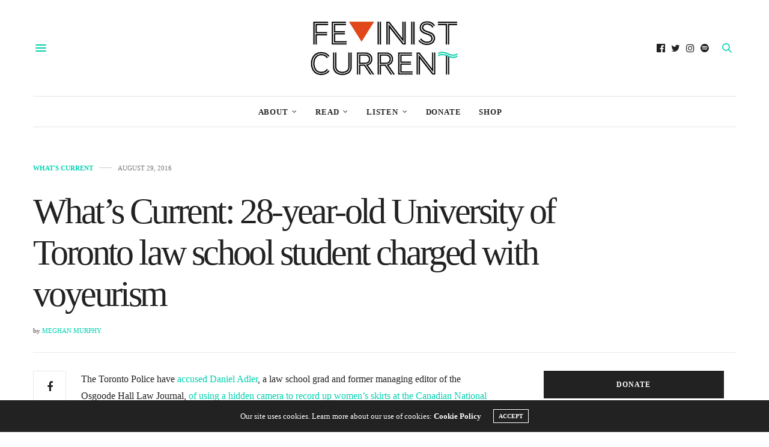

--- FILE ---
content_type: text/html; charset=UTF-8
request_url: https://www.feministcurrent.com/2016/08/29/whats-current-44/
body_size: 19890
content:
<!doctype html>
<html lang="en-US">
<head>
	<meta charset="UTF-8">
	<meta name="viewport" content="width=device-width, initial-scale=1, maximum-scale=1, viewport-fit=cover">
	<link rel="profile" href="http://gmpg.org/xfn/11">
	<meta http-equiv="x-dns-prefetch-control" content="on">
	<link rel="dns-prefetch" href="//fonts.googleapis.com" />
	<link rel="dns-prefetch" href="//fonts.gstatic.com" />
	<link rel="dns-prefetch" href="//0.gravatar.com/" />
	<link rel="dns-prefetch" href="//2.gravatar.com/" />
	<link rel="dns-prefetch" href="//1.gravatar.com/" /><meta name='robots' content='index, follow, max-image-preview:large, max-snippet:-1, max-video-preview:-1' />

	<!-- This site is optimized with the Yoast SEO plugin v18.4.1 - https://yoast.com/wordpress/plugins/seo/ -->
	<title>What&#039;s Current: 28-year-old University of Toronto law school student charged with voyeurism</title>
	<link rel="canonical" href="https://www.feministcurrent.com/2016/08/29/whats-current-44/" />
	<meta property="og:locale" content="en_US" />
	<meta property="og:type" content="article" />
	<meta property="og:title" content="What&#039;s Current: 28-year-old University of Toronto law school student charged with voyeurism" />
	<meta property="og:description" content="The Toronto Police have accused Daniel Adler, a law school grad and former managing editor of the Osgoode Hall Law Journal, of using a hidden camera to record up women’s skirts at the Canadian National Exhibition. Adler is is currently enrolled in a masters law program at the University of Toronto. Sex traffickers target Indigenous&hellip;" />
	<meta property="og:url" content="https://www.feministcurrent.com/2016/08/29/whats-current-44/" />
	<meta property="og:site_name" content="Feminist Current" />
	<meta property="article:publisher" content="https://www.facebook.com/FeministCurrent" />
	<meta property="article:author" content="https://www.facebook.com/meghanmurphywriter" />
	<meta property="article:published_time" content="2016-08-29T19:20:10+00:00" />
	<meta property="article:modified_time" content="2019-07-02T20:46:45+00:00" />
	<meta name="twitter:card" content="summary" />
	<meta name="twitter:creator" content="@https://twitter.com/MeghanEMurphy" />
	<meta name="twitter:site" content="@FeministCurrent" />
	<meta name="twitter:label1" content="Written by" />
	<meta name="twitter:data1" content="Meghan Murphy" />
	<meta name="twitter:label2" content="Est. reading time" />
	<meta name="twitter:data2" content="1 minute" />
	<script type="application/ld+json" class="yoast-schema-graph">{"@context":"https://schema.org","@graph":[{"@type":"WebSite","@id":"https://www.feministcurrent.com/#website","url":"https://www.feministcurrent.com/","name":"Feminist Current","description":"Canada&#039;s leading feminist website.","potentialAction":[{"@type":"SearchAction","target":{"@type":"EntryPoint","urlTemplate":"https://www.feministcurrent.com/?s={search_term_string}"},"query-input":"required name=search_term_string"}],"inLanguage":"en-US"},{"@type":"WebPage","@id":"https://www.feministcurrent.com/2016/08/29/whats-current-44/#webpage","url":"https://www.feministcurrent.com/2016/08/29/whats-current-44/","name":"What's Current: 28-year-old University of Toronto law school student charged with voyeurism","isPartOf":{"@id":"https://www.feministcurrent.com/#website"},"datePublished":"2016-08-29T19:20:10+00:00","dateModified":"2019-07-02T20:46:45+00:00","author":{"@id":"https://www.feministcurrent.com/#/schema/person/dae3ddee374ec8d96c1926239f5a4fb5"},"breadcrumb":{"@id":"https://www.feministcurrent.com/2016/08/29/whats-current-44/#breadcrumb"},"inLanguage":"en-US","potentialAction":{"@type":"ListenAction","target":"https://www.feministcurrent.com/2016/08/29/whats-current-44/#podcast_player_22421","object":{"@id":"https://www.feministcurrent.com/2016/08/29/whats-current-44/#/schema/podcast"}},"mainEntityOfPage":"https://www.feministcurrent.com/2016/08/29/whats-current-44/#/schema/podcast"},{"@type":"BreadcrumbList","@id":"https://www.feministcurrent.com/2016/08/29/whats-current-44/#breadcrumb","itemListElement":[{"@type":"ListItem","position":1,"name":"Home","item":"https://www.feministcurrent.com/"},{"@type":"ListItem","position":2,"name":"What&#8217;s Current: 28-year-old University of Toronto law school student charged with voyeurism"}]},{"@type":"Person","@id":"https://www.feministcurrent.com/#/schema/person/dae3ddee374ec8d96c1926239f5a4fb5","name":"Meghan Murphy","image":{"@type":"ImageObject","@id":"https://www.feministcurrent.com/#personlogo","inLanguage":"en-US","url":"https://media.feministcurrent.com/uploads/2022/04/meghan-murphy_avatar-96x96.jpg","contentUrl":"https://media.feministcurrent.com/uploads/2022/04/meghan-murphy_avatar-96x96.jpg","caption":"Meghan Murphy"},"description":"Meghan Murphy is a freelance writer and journalist from Vancouver, BC. She has been podcasting and writing about feminism since 2010 and has published work in numerous national and international publications, including The Spectator, UnHerd, Quillette, the CBC, New Statesman, Vice, Al Jazeera, The Globe and Mail, and more. Meghan completed a Masters degree in the department of Gender, Sexuality and Women’s Studies at Simon Fraser University in 2012 and is now exiled in Mexico with her very photogenic dog.","sameAs":["https://www.facebook.com/meghanmurphywriter","https://www.instagram.com/meghanemilymurphy/","https://twitter.com/https://twitter.com/MeghanEMurphy","https://www.youtube.com/channel/UCq-04S1vzWPy3G8omi0wVvA","https://en.wikipedia.org/wiki/Meghan_Murphy"],"url":"https://www.feministcurrent.com/author/megmin/"},{"@type":["PodcastEpisode","OnDemandEvent"],"@id":"https://www.feministcurrent.com/2016/08/29/whats-current-44/#/schema/podcast","eventAttendanceMode":"https://schema.org/OnlineEventAttendanceMode","location":{"@type":"VirtualLocation","url":"https://www.feministcurrent.com/2016/08/29/whats-current-44/","@id":"https://www.feministcurrent.com/2016/08/29/whats-current-44/#webpage"},"url":"https://www.feministcurrent.com/2016/08/29/whats-current-44/","name":"What's Current: 28-year-old University of Toronto law school student charged with voyeurism","datePublished":"2016-08-29","description":"The Toronto Police have accused Daniel Adler, a law school grad and former managing editor of the Osgoode Hall Law Journal, of using a hidden camera to record up women’s skirts at the Canadian National Exhibition. Adler is is currently enrolled in a masters law program at the University of Toronto. Sex traffickers target Indigenous&hellip;"}]}</script>
	<!-- / Yoast SEO plugin. -->


<link rel='dns-prefetch' href='//www.feministcurrent.com' />
<link rel='dns-prefetch' href='//cdn.plyr.io' />
<link rel='dns-prefetch' href='//fonts.googleapis.com' />
<link rel='dns-prefetch' href='//s.w.org' />
<link rel='dns-prefetch' href='//media.feministcurrent.com' />
<link rel="alternate" type="application/rss+xml" title="Feminist Current &raquo; Feed" href="https://www.feministcurrent.com/feed/" />
<link rel="alternate" type="application/rss+xml" title="Feminist Current &raquo; Comments Feed" href="https://www.feministcurrent.com/comments/feed/" />
<link rel="preconnect" href="//fonts.gstatic.com/" crossorigin><link rel="alternate" type="application/rss+xml" title="Feminist Current &raquo; What&#8217;s Current: 28-year-old University of Toronto law school student charged with voyeurism Comments Feed" href="https://www.feministcurrent.com/2016/08/29/whats-current-44/feed/" />
		<script type="f6aa5a227c6e6b3555eabcd2-text/javascript">
			window._wpemojiSettings = {"baseUrl":"https:\/\/s.w.org\/images\/core\/emoji\/13.0.1\/72x72\/","ext":".png","svgUrl":"https:\/\/s.w.org\/images\/core\/emoji\/13.0.1\/svg\/","svgExt":".svg","source":{"concatemoji":"https:\/\/www.feministcurrent.com\/wp-includes\/js\/wp-emoji-release.min.js?ver=5.7.9"}};
			!function(e,a,t){var n,r,o,i=a.createElement("canvas"),p=i.getContext&&i.getContext("2d");function s(e,t){var a=String.fromCharCode;p.clearRect(0,0,i.width,i.height),p.fillText(a.apply(this,e),0,0);e=i.toDataURL();return p.clearRect(0,0,i.width,i.height),p.fillText(a.apply(this,t),0,0),e===i.toDataURL()}function c(e){var t=a.createElement("script");t.src=e,t.defer=t.type="text/javascript",a.getElementsByTagName("head")[0].appendChild(t)}for(o=Array("flag","emoji"),t.supports={everything:!0,everythingExceptFlag:!0},r=0;r<o.length;r++)t.supports[o[r]]=function(e){if(!p||!p.fillText)return!1;switch(p.textBaseline="top",p.font="600 32px Arial",e){case"flag":return s([127987,65039,8205,9895,65039],[127987,65039,8203,9895,65039])?!1:!s([55356,56826,55356,56819],[55356,56826,8203,55356,56819])&&!s([55356,57332,56128,56423,56128,56418,56128,56421,56128,56430,56128,56423,56128,56447],[55356,57332,8203,56128,56423,8203,56128,56418,8203,56128,56421,8203,56128,56430,8203,56128,56423,8203,56128,56447]);case"emoji":return!s([55357,56424,8205,55356,57212],[55357,56424,8203,55356,57212])}return!1}(o[r]),t.supports.everything=t.supports.everything&&t.supports[o[r]],"flag"!==o[r]&&(t.supports.everythingExceptFlag=t.supports.everythingExceptFlag&&t.supports[o[r]]);t.supports.everythingExceptFlag=t.supports.everythingExceptFlag&&!t.supports.flag,t.DOMReady=!1,t.readyCallback=function(){t.DOMReady=!0},t.supports.everything||(n=function(){t.readyCallback()},a.addEventListener?(a.addEventListener("DOMContentLoaded",n,!1),e.addEventListener("load",n,!1)):(e.attachEvent("onload",n),a.attachEvent("onreadystatechange",function(){"complete"===a.readyState&&t.readyCallback()})),(n=t.source||{}).concatemoji?c(n.concatemoji):n.wpemoji&&n.twemoji&&(c(n.twemoji),c(n.wpemoji)))}(window,document,window._wpemojiSettings);
		</script>
		<style type="text/css">
img.wp-smiley,
img.emoji {
	display: inline !important;
	border: none !important;
	box-shadow: none !important;
	height: 1em !important;
	width: 1em !important;
	margin: 0 .07em !important;
	vertical-align: -0.1em !important;
	background: none !important;
	padding: 0 !important;
}
</style>
	<link rel='stylesheet' id='wp-block-library-css'  href='https://www.feministcurrent.com/wp-includes/css/dist/block-library/style.min.css?ver=5.7.9' media='all' />
<link rel='stylesheet' id='give-styles-css'  href='https://www.feministcurrent.com/wp-content/plugins/give/assets/dist/css/give.css?ver=2.33.3' media='all' />
<link rel='stylesheet' id='give-donation-summary-style-frontend-css'  href='https://www.feministcurrent.com/wp-content/plugins/give/assets/dist/css/give-donation-summary.css?ver=2.33.3' media='all' />
<link rel='stylesheet' id='thb-fa-css'  href='https://www.feministcurrent.com/wp-content/themes/thevoux-wp/assets/css/font-awesome.min.css?ver=4.7.0' media='all' />
<link rel='stylesheet' id='thb-app-css'  href='https://www.feministcurrent.com/wp-content/themes/thevoux-wp/assets/css/app.css?ver=6.8.6' media='all' />
<style id='thb-app-inline-css' type='text/css'>
body {font-family:Trebuchet, 'BlinkMacSystemFont', -apple-system, 'Roboto', 'Lucida Sans';}@media only screen and (max-width:40.063em) {.header .logo .logoimg {max-height:px;}.header .logo .logoimg[src$=".svg"] {max-height:100%;height:px;}}@media only screen and (min-width:40.063em) {.header .logo .logoimg {max-height:100px;}.header .logo .logoimg[src$=".svg"] {max-height:100%;height:100px;}}h1, h2, h3, h4, h5, h6, .mont, .wpcf7-response-output, label, .select-wrapper select, .wp-caption .wp-caption-text, .smalltitle, .toggle .title, q, blockquote p, cite, table tr th, table tr td, #footer.style3 .menu, #footer.style2 .menu, #footer.style4 .menu, .product-title, .social_bar, .widget.widget_socialcounter ul.style2 li {font-family:Georgia, 'BlinkMacSystemFont', -apple-system, 'Roboto', 'Lucida Sans';}input[type="submit"],.button,.btn,.thb-text-button {font-family:Georgia, 'BlinkMacSystemFont', -apple-system, 'Roboto', 'Lucida Sans';font-weight:bold;}em {font-weight:bold;}h1,.h1 {font-family:Georgia, 'BlinkMacSystemFont', -apple-system, 'Roboto', 'Lucida Sans';font-weight:bold;font-size:18px;}h2 {font-family:Georgia, 'BlinkMacSystemFont', -apple-system, 'Roboto', 'Lucida Sans';font-weight:bolder;}h3 {font-weight:bolder;font-size:20px;}h4 {font-style:normal;font-weight:bolder;font-size:22px;letter-spacing:-0.03em !important;}h5 {font-weight:bolder;font-size:29px;}h6 {font-weight:bolder;font-size:16px;line-height:1.15em !important;}a,.header .nav_holder.dark .full-menu-container .full-menu > li > a:hover,.full-menu-container.light-menu-color .full-menu > li > a:hover,.full-menu-container .full-menu > li.active > a, .full-menu-container .full-menu > li.sfHover > a,.full-menu-container .full-menu > li > a:hover,.full-menu-container .full-menu > li.menu-item-has-children.menu-item-mega-parent .thb_mega_menu_holder .thb_mega_menu li.active a,.full-menu-container .full-menu > li.menu-item-has-children.menu-item-mega-parent .thb_mega_menu_holder .thb_mega_menu li.active a .fa,.post.featured-style4 .featured-title,.post-detail .article-tags a,.post .post-content .post-review .average,.post .post-content .post-review .thb-counter,#archive-title h1 span,.widget > strong.style1,.widget.widget_recent_entries ul li .url, .widget.widget_recent_comments ul li .url,.thb-mobile-menu li a.active,.thb-mobile-menu-secondary li a:hover,q, blockquote p,cite,.notification-box a:not(.button),.video_playlist .video_play.vertical.video-active,.video_playlist .video_play.vertical.video-active h6,.not-found p,.thb_tabs .tabs h6 a:hover,.thb_tabs .tabs dd.active h6 a,.cart_totals table tr.order-total td,.shop_table tbody tr td.order-status.approved,.shop_table tbody tr td.product-quantity .wishlist-in-stock,.shop_table tbody tr td.product-stock-status .wishlist-in-stock ,.payment_methods li .about_paypal,.place-order .terms label a,.woocommerce-MyAccount-navigation ul li:hover a, .woocommerce-MyAccount-navigation ul li.is-active a,.product .product-information .price > .amount,.product .product-information .price ins .amount,.product .product-information .wc-forward:hover,.product .product-information .product_meta > span a,.product .product-information .product_meta > span .sku,.woocommerce-tabs .wc-tabs li a:hover,.woocommerce-tabs .wc-tabs li.active a,.thb-selectionSharer a.email:hover,.widget ul.menu .current-menu-item>a,.btn.transparent-accent, .btn:focus.transparent-accent, .button.transparent-accent, input[type=submit].transparent-accent,.has-thb-accent-color,.wp-block-button .wp-block-button__link.has-thb-accent-color {color:#00d1b0;}.plyr__control--overlaid,.plyr--video .plyr__control.plyr__tab-focus, .plyr--video .plyr__control:hover, .plyr--video .plyr__control[aria-expanded=true] {background:#00d1b0;}.plyr--full-ui input[type=range] {color:#00d1b0;}.header-submenu-style2 .full-menu-container .full-menu > li.menu-item-has-children.menu-item-mega-parent .thb_mega_menu_holder,.custom_check + .custom_label:hover:before,.thb-pricing-table .thb-pricing-column.highlight-true .pricing-container,.woocommerce-MyAccount-navigation ul li:hover a, .woocommerce-MyAccount-navigation ul li.is-active a,.thb_3dimg:hover .image_link,.btn.transparent-accent, .btn:focus.transparent-accent, .button.transparent-accent, input[type=submit].transparent-accent,.posts.style13-posts .pagination ul .page-numbers:not(.dots):hover, .posts.style13-posts .pagination ul .page-numbers.current, .posts.style13-posts .pagination .nav-links .page-numbers:not(.dots):hover, .posts.style13-posts .pagination .nav-links .page-numbers.current {border-color:#00d1b0;}.header .social-holder .social_header:hover .social_icon,.thb_3dimg .title svg,.thb_3dimg .arrow svg {fill:#00d1b0;}.header .social-holder .quick_cart .float_count,.header.fixed .progress,.post .post-gallery.has-gallery:after,.post.featured-style4:hover .featured-title,.post-detail .post-detail-gallery .gallery-link:hover,.thb-progress span,#archive-title,.widget .count-image .count,.slick-nav:hover,.btn:not(.white):hover,.btn:not(.white):focus:hover,.button:not(.white):hover,input[type=submit]:not(.white):hover,.btn.accent,.btn:focus.accent,.button.accent,input[type=submit].accent,.custom_check + .custom_label:after,[class^="tag-link"]:hover, .tag-cloud-link:hover.category_container.style3:before,.highlight.accent,.video_playlist .video_play.video-active,.thb_tabs .tabs h6 a:after,.btn.transparent-accent:hover, .btn:focus.transparent-accent:hover, .button.transparent-accent:hover, input[type=submit].transparent-accent:hover,.thb-hotspot-container .thb-hotspot.pin-accent,.posts.style13-posts .pagination ul .page-numbers:not(.dots):hover, .posts.style13-posts .pagination ul .page-numbers.current, .posts.style13-posts .pagination .nav-links .page-numbers:not(.dots):hover, .posts.style13-posts .pagination .nav-links .page-numbers.current,.has-thb-accent-background-color,.wp-block-button .wp-block-button__link.has-thb-accent-background-color {background-color:#00d1b0;}.btn.accent:hover,.btn:focus.accent:hover,.button.accent:hover,input[type=submit].accent:hover {background-color:#00bc9e;}.header-submenu-style2 .full-menu-container .full-menu > li.menu-item-has-children .sub-menu:not(.thb_mega_menu),.woocommerce-MyAccount-navigation ul li:hover + li a, .woocommerce-MyAccount-navigation ul li.is-active + li a {border-top-color:#00d1b0;}.woocommerce-tabs .wc-tabs li a:after {border-bottom-color:#00d1b0;}.header-submenu-style2 .full-menu-container .full-menu>li.menu-item-has-children .sub-menu:not(.thb_mega_menu),.header-submenu-style2 .full-menu-container .full-menu>li.menu-item-has-children.menu-item-mega-parent .thb_mega_menu_holder {border-top-color:#00d1b0;}.header-submenu-style3 .full-menu-container .full-menu>li.menu-item-has-children.menu-item-mega-parent .thb_mega_menu_holder .thb_mega_menu li.active a,.header-submenu-style3 .full-menu-container .full-menu > li.menu-item-has-children .sub-menu:not(.thb_mega_menu) li a:hover {background:rgba(0,209,176, 0.2);}.post.carousel-style12:hover {background:rgba(0,209,176, 0.1);}blockquote:before,blockquote:after {background:rgba(0,209,176, 0.2);}@media only screen and (max-width:40.063em) {.post.featured-style4 .featured-title,.post.category-widget-slider .featured-title {background:#00d1b0;}}.mobile-toggle span,.light-title .mobile-toggle span {background:#00d1b0;}.quick_search .search_icon,.header .social-holder .social_toggle svg,.header .social-holder .quick_cart svg {fill:#00d1b0;}.widget > strong {color:#00d1b0 !important;}#footer .widget > strong span {color:#00d1b0 !important;}.post-detail .post-content:before {color:#00d1b0;}.header_top {background-color: !important;background-repeat:repeat !important;}.widget.style1 > strong span {background:#e0471b;}.full-menu-container .full-menu > li > a,#footer.style2 .menu,#footer.style3 .menu,#footer.style4 .menu,#footer.style5 .menu {font-weight:bolder;letter-spacing:0.06em !important;}.subheader-menu>li>a {font-weight:normal;font-size:21px;}.full-menu-container .full-menu > li > a,#footer.style2 .menu,#footer.style3 .menu,#footer.style4 .menu,#footer.style5 .menu {font-weight:bolder;letter-spacing:0.06em !important;}.thb-mobile-menu>li>a,.thb-mobile-menu-secondary li a {}.thb-mobile-menu .sub-menu li a {}.post .post-title h1 {font-weight:normal;font-size:60px;line-height:1.15em !important;letter-spacing:-0.06em !important;}.widget > strong {font-weight:bolder;}.post-links,.thb-post-top,.post-meta,.post-author,.post-title-bullets li button span {font-weight:bolder;font-size:14px;line-height:1.15em !important;}.post-detail .post-content:before {font-weight:bolder;font-size:20px;}.social_bar ul li a {font-weight:bold;}#footer.style2 .menu,#footer.style3 .menu,#footer.style4 .menu,#footer.style5 .menu {font-weight:bolder;font-size:16px;}#footer .widget {;}#footer.style2 .logolink img,#footer.style3 .logolink img {max-height:250px;}.widget {margin-bottom:30px;}.post-detail-style2-row .post-detail .post-title-container,.sidebar .sidebar_inner {background-color:#ffffff}
</style>
<link rel='stylesheet' id='thb-style-css'  href='https://www.feministcurrent.com/wp-content/themes/thevoux-wp/style.css?ver=6.8.6' media='all' />
<link rel='stylesheet' id='thb-google-fonts-css'  href='https://fonts.googleapis.com/css?family=Lora%3A400%2C500%2C600%2C700%2C400i%2C500i%2C600i%2C700i&#038;subset=latin&#038;display=swap&#038;ver=6.8.6' media='all' />
<script src='https://www.feministcurrent.com/wp-includes/js/jquery/jquery.min.js?ver=3.5.1' id='jquery-core-js' type="f6aa5a227c6e6b3555eabcd2-text/javascript"></script>
<script src='https://www.feministcurrent.com/wp-includes/js/jquery/jquery-migrate.min.js?ver=3.3.2' id='jquery-migrate-js' type="f6aa5a227c6e6b3555eabcd2-text/javascript"></script>
<script src='https://www.feministcurrent.com/wp-includes/js/dist/vendor/wp-polyfill.min.js?ver=7.4.4' id='wp-polyfill-js' type="f6aa5a227c6e6b3555eabcd2-text/javascript"></script>
<script id='wp-polyfill-js-after' type="f6aa5a227c6e6b3555eabcd2-text/javascript">
( 'fetch' in window ) || document.write( '<script src="https://www.feministcurrent.com/wp-includes/js/dist/vendor/wp-polyfill-fetch.min.js?ver=3.0.0"></scr' + 'ipt>' );( document.contains ) || document.write( '<script src="https://www.feministcurrent.com/wp-includes/js/dist/vendor/wp-polyfill-node-contains.min.js?ver=3.42.0"></scr' + 'ipt>' );( window.DOMRect ) || document.write( '<script src="https://www.feministcurrent.com/wp-includes/js/dist/vendor/wp-polyfill-dom-rect.min.js?ver=3.42.0"></scr' + 'ipt>' );( window.URL && window.URL.prototype && window.URLSearchParams ) || document.write( '<script src="https://www.feministcurrent.com/wp-includes/js/dist/vendor/wp-polyfill-url.min.js?ver=3.6.4"></scr' + 'ipt>' );( window.FormData && window.FormData.prototype.keys ) || document.write( '<script src="https://www.feministcurrent.com/wp-includes/js/dist/vendor/wp-polyfill-formdata.min.js?ver=3.0.12"></scr' + 'ipt>' );( Element.prototype.matches && Element.prototype.closest ) || document.write( '<script src="https://www.feministcurrent.com/wp-includes/js/dist/vendor/wp-polyfill-element-closest.min.js?ver=2.0.2"></scr' + 'ipt>' );( 'objectFit' in document.documentElement.style ) || document.write( '<script src="https://www.feministcurrent.com/wp-includes/js/dist/vendor/wp-polyfill-object-fit.min.js?ver=2.3.4"></scr' + 'ipt>' );
</script>
<script src='https://www.feministcurrent.com/wp-includes/js/dist/hooks.min.js?ver=d0188aa6c336f8bb426fe5318b7f5b72' id='wp-hooks-js' type="f6aa5a227c6e6b3555eabcd2-text/javascript"></script>
<script src='https://www.feministcurrent.com/wp-includes/js/dist/i18n.min.js?ver=6ae7d829c963a7d8856558f3f9b32b43' id='wp-i18n-js' type="f6aa5a227c6e6b3555eabcd2-text/javascript"></script>
<script id='wp-i18n-js-after' type="f6aa5a227c6e6b3555eabcd2-text/javascript">
wp.i18n.setLocaleData( { 'text direction\u0004ltr': [ 'ltr' ] } );
</script>
<script type="f6aa5a227c6e6b3555eabcd2-text/javascript" id='give-js-extra'>
/* <![CDATA[ */
var give_global_vars = {"ajaxurl":"https:\/\/www.feministcurrent.com\/wp-admin\/admin-ajax.php","checkout_nonce":"665e407fb7","currency":"CAD","currency_sign":"$","currency_pos":"before","thousands_separator":",","decimal_separator":".","no_gateway":"Please select a payment method.","bad_minimum":"The minimum custom donation amount for this form is","bad_maximum":"The maximum custom donation amount for this form is","general_loading":"Loading...","purchase_loading":"Please Wait...","textForOverlayScreen":"<h3>Processing...<\/h3><p>This will only take a second!<\/p>","number_decimals":"0","is_test_mode":"","give_version":"2.33.3","magnific_options":{"main_class":"give-modal","close_on_bg_click":false},"form_translation":{"payment-mode":"Please select payment mode.","give_first":"Please enter your first name.","give_last":"Please enter your last name.","give_email":"Please enter a valid email address.","give_user_login":"Invalid email address or username.","give_user_pass":"Enter a password.","give_user_pass_confirm":"Enter the password confirmation.","give_agree_to_terms":"You must agree to the terms and conditions."},"confirm_email_sent_message":"Please check your email and click on the link to access your complete donation history.","ajax_vars":{"ajaxurl":"https:\/\/www.feministcurrent.com\/wp-admin\/admin-ajax.php","ajaxNonce":"a48511c343","loading":"Loading","select_option":"Please select an option","default_gateway":"paypal","permalinks":"1","number_decimals":0},"cookie_hash":"3e9c140ae95ebbb8632000f37dde51bd","session_nonce_cookie_name":"wp-give_session_reset_nonce_3e9c140ae95ebbb8632000f37dde51bd","session_cookie_name":"wp-give_session_3e9c140ae95ebbb8632000f37dde51bd","delete_session_nonce_cookie":"0"};
var giveApiSettings = {"root":"https:\/\/www.feministcurrent.com\/wp-json\/give-api\/v2\/","rest_base":"give-api\/v2"};
/* ]]> */
</script>
<script id='give-js-translations' type="f6aa5a227c6e6b3555eabcd2-text/javascript">
( function( domain, translations ) {
	var localeData = translations.locale_data[ domain ] || translations.locale_data.messages;
	localeData[""].domain = domain;
	wp.i18n.setLocaleData( localeData, domain );
} )( "give", { "locale_data": { "messages": { "": {} } } } );
</script>
<script src='https://www.feministcurrent.com/wp-content/plugins/give/assets/dist/js/give.js?ver=1c38f856714bc980' id='give-js' type="f6aa5a227c6e6b3555eabcd2-text/javascript"></script>
<link rel="https://api.w.org/" href="https://www.feministcurrent.com/wp-json/" /><link rel="alternate" type="application/json" href="https://www.feministcurrent.com/wp-json/wp/v2/posts/22421" /><link rel="EditURI" type="application/rsd+xml" title="RSD" href="https://www.feministcurrent.com/xmlrpc.php?rsd" />
<link rel="wlwmanifest" type="application/wlwmanifest+xml" href="https://www.feministcurrent.com/wp-includes/wlwmanifest.xml" /> 
<meta name="generator" content="WordPress 5.7.9" />
<meta name="generator" content="Seriously Simple Podcasting 2.23.0" />
<link rel='shortlink' href='https://www.feministcurrent.com/?p=22421' />
<link rel="alternate" type="application/json+oembed" href="https://www.feministcurrent.com/wp-json/oembed/1.0/embed?url=https%3A%2F%2Fwww.feministcurrent.com%2F2016%2F08%2F29%2Fwhats-current-44%2F" />
<link rel="alternate" type="text/xml+oembed" href="https://www.feministcurrent.com/wp-json/oembed/1.0/embed?url=https%3A%2F%2Fwww.feministcurrent.com%2F2016%2F08%2F29%2Fwhats-current-44%2F&#038;format=xml" />

<link rel="alternate" type="application/rss+xml" title="Podcast RSS feed" href="https://www.feministcurrent.com/feed/podcast" />

<meta name="generator" content="Give v2.33.3" />
<link rel="pingback" href="https://www.feministcurrent.com/xmlrpc.php"><meta name="generator" content="Powered by WPBakery Page Builder - drag and drop page builder for WordPress."/>
<link rel="icon" href="https://media.feministcurrent.com/uploads/2012/02/cropped-TwitterThumb-32x32.png" sizes="32x32" />
<link rel="icon" href="https://media.feministcurrent.com/uploads/2012/02/cropped-TwitterThumb-192x192.png" sizes="192x192" />
<link rel="apple-touch-icon" href="https://media.feministcurrent.com/uploads/2012/02/cropped-TwitterThumb-180x180.png" />
<meta name="msapplication-TileImage" content="https://media.feministcurrent.com/uploads/2012/02/cropped-TwitterThumb-270x270.png" />
<noscript><style> .wpb_animate_when_almost_visible { opacity: 1; }</style></noscript></head>
<body class="post-template-default single single-post postid-22421 single-format-standard article-dropcap-off thb-borders-off thb-rounded-forms-off social_black-on header_submenu_color-light mobile_menu_animation- header-submenu-style1 thb-pinit-off thb-single-product-ajax-on wpb-js-composer js-comp-ver-6.6.0 vc_responsive">
			<div id="wrapper" class="thb-page-transition-off">
		<!-- Start Content Container -->
		<div id="content-container">
			<!-- Start Content Click Capture -->
			<div class="click-capture"></div>
			<!-- End Content Click Capture -->
									
<!-- Start Header -->
<header class="header fixed thb-fixed-shadow-style1">
	<div class="header_top cf">
		<div class="row full-width-row align-middle">
			<div class="small-3 medium-2 columns toggle-holder">
					<a href="#" class="mobile-toggle  small"><div><span></span><span></span><span></span></div></a>
				</div>
			<div class="small-6 medium-8 columns logo text-center active">
									<h6 id="page-title">What&#8217;s Current: 28-year-old University of Toronto law school student charged with voyeurism</h6>			</div>
			<div class="small-3 medium-2 columns text-right">
				<div class="social-holder style2">
					
	<aside class="social_header">
					<a href="https://www.facebook.com/FeministCurrent" class="facebook icon-1x" target="_blank"><i class="fa fa-facebook-official"></i></a>
								<a href="https://twitter.com/FemlnistCurrent" class="twitter icon-1x" target="_blank"><i class="fa fa-twitter"></i></a>
								<a href="https://www.instagram.com/feminist_current/" class="instagram icon-1x" target="_blank"><i class="fa fa-instagram"></i></a>
																		<a href="https://open.spotify.com/show/2G3Bs2BCGwvsaXJwak5ivf" class="spotify icon-1x" target="_blank"><i class="fa fa-spotify"></i></a>
				</aside>
							<aside class="quick_search">
		<svg xmlns="http://www.w3.org/2000/svg" version="1.1" class="search_icon" x="0" y="0" width="16.2" height="16.2" viewBox="0 0 16.2 16.2" enable-background="new 0 0 16.209 16.204" xml:space="preserve"><path d="M15.9 14.7l-4.3-4.3c0.9-1.1 1.4-2.5 1.4-4 0-3.5-2.9-6.4-6.4-6.4S0.1 3 0.1 6.5c0 3.5 2.9 6.4 6.4 6.4 1.4 0 2.8-0.5 3.9-1.3l4.4 4.3c0.2 0.2 0.4 0.2 0.6 0.2 0.2 0 0.4-0.1 0.6-0.2C16.2 15.6 16.2 15.1 15.9 14.7zM1.7 6.5c0-2.6 2.2-4.8 4.8-4.8s4.8 2.1 4.8 4.8c0 2.6-2.2 4.8-4.8 4.8S1.7 9.1 1.7 6.5z"/></svg>		<form role="search" method="get" class="searchform" action="https://www.feministcurrent.com/">
	<label for="search-form-1" class="screen-reader-text">Search for:</label>
	<input type="text" id="search-form-1" class="search-field" value="" name="s" />
</form>
	</aside>
										</div>
			</div>
		</div>
			</div>
			<div class="nav_holder show-for-large">
			<nav class="full-menu-container text-center">
									<ul id="menu-main" class="full-menu nav submenu-style-style1"><li id="menu-item-65457" class="menu-item menu-item-type-post_type menu-item-object-page menu-item-has-children menu-item-65457"><a href="https://www.feministcurrent.com/about/">About</a>


<ul class="sub-menu ">
	<li id="menu-item-12217" class="menu-item menu-item-type-post_type menu-item-object-page menu-item-12217"><a href="https://www.feministcurrent.com/about/">Information</a></li>
	<li id="menu-item-12218" class="menu-item menu-item-type-post_type menu-item-object-page menu-item-12218"><a href="https://www.feministcurrent.com/donate/">Donate</a></li>
</ul>
</li>
<li id="menu-item-12433" class="menu-item menu-item-type-custom menu-item-object-custom menu-item-has-children menu-item-12433"><a href="http://feministcurrent.com/category/news/">Read</a>


<ul class="sub-menu ">
	<li id="menu-item-12428" class="menu-item menu-item-type-taxonomy menu-item-object-category menu-item-12428"><a href="https://www.feministcurrent.com/category/news/">News</a></li>
	<li id="menu-item-12429" class="menu-item menu-item-type-taxonomy menu-item-object-category menu-item-12429"><a href="https://www.feministcurrent.com/category/commentary/">Commentary</a></li>
	<li id="menu-item-12427" class="menu-item menu-item-type-taxonomy menu-item-object-category menu-item-12427"><a href="https://www.feministcurrent.com/category/interviews/">Interviews</a></li>
	<li id="menu-item-12431" class="menu-item menu-item-type-taxonomy menu-item-object-category current-post-ancestor current-menu-parent current-post-parent menu-item-12431"><a href="https://www.feministcurrent.com/category/whats-current/">What&#8217;s Current</a></li>
	<li id="menu-item-12511" class="menu-item menu-item-type-taxonomy menu-item-object-category menu-item-12511"><a href="https://www.feministcurrent.com/category/the-personal-is-political/">The Personal is Political</a></li>
	<li id="menu-item-12430" class="menu-item menu-item-type-taxonomy menu-item-object-category menu-item-12430"><a href="https://www.feministcurrent.com/category/reviews/">Reviews</a></li>
</ul>
</li>
<li id="menu-item-12432" class="menu-item menu-item-type-custom menu-item-object-custom menu-item-has-children menu-item-12432"><a href="http://feministcurrent.com/category/podcasts/">Listen</a>


<ul class="sub-menu ">
	<li id="menu-item-12419" class="menu-item menu-item-type-taxonomy menu-item-object-category menu-item-12419"><a href="https://www.feministcurrent.com/category/podcasts/">Podcast Episodes</a></li>
</ul>
</li>
<li id="menu-item-27880" class="menu-item menu-item-type-post_type menu-item-object-page menu-item-27880"><a href="https://www.feministcurrent.com/donate/">Donate</a></li>
<li id="menu-item-27446" class="menu-item menu-item-type-custom menu-item-object-custom menu-item-27446"><a target="_blank" href="https://teespring.com/stores/feminist-current">Shop</a></li>
</ul>							</nav>
		</div>
	</header>
<!-- End Header -->
			<!-- Start Header -->
<div class="header_holder  ">
<div class="row">
	<div class="small-12 columns">
<header class="header style1 boxed">

	<div class="header_top cf">
				<div class="row full-width-row align-middle">
			<div class="small-3 large-4 columns toggle-holder">
					<a href="#" class="mobile-toggle  small"><div><span></span><span></span><span></span></div></a>
								</div>
			<div class="small-6 large-4 columns logo text-center">
				<a href="https://www.feministcurrent.com/" class="logolink" title="Feminist Current">
					<img src="https://media.feministcurrent.com/uploads/2015/06/FC_NewWebLogo_400.jpg" class="logoimg" alt="Feminist Current"/>
				</a>
			</div>
			<div class="small-3 large-4 columns social-holder style2">
				
	<aside class="social_header">
					<a href="https://www.facebook.com/FeministCurrent" class="facebook icon-1x" target="_blank"><i class="fa fa-facebook-official"></i></a>
								<a href="https://twitter.com/FemlnistCurrent" class="twitter icon-1x" target="_blank"><i class="fa fa-twitter"></i></a>
								<a href="https://www.instagram.com/feminist_current/" class="instagram icon-1x" target="_blank"><i class="fa fa-instagram"></i></a>
																		<a href="https://open.spotify.com/show/2G3Bs2BCGwvsaXJwak5ivf" class="spotify icon-1x" target="_blank"><i class="fa fa-spotify"></i></a>
				</aside>
		<aside class="quick_search">
		<svg xmlns="http://www.w3.org/2000/svg" version="1.1" class="search_icon" x="0" y="0" width="16.2" height="16.2" viewBox="0 0 16.2 16.2" enable-background="new 0 0 16.209 16.204" xml:space="preserve"><path d="M15.9 14.7l-4.3-4.3c0.9-1.1 1.4-2.5 1.4-4 0-3.5-2.9-6.4-6.4-6.4S0.1 3 0.1 6.5c0 3.5 2.9 6.4 6.4 6.4 1.4 0 2.8-0.5 3.9-1.3l4.4 4.3c0.2 0.2 0.4 0.2 0.6 0.2 0.2 0 0.4-0.1 0.6-0.2C16.2 15.6 16.2 15.1 15.9 14.7zM1.7 6.5c0-2.6 2.2-4.8 4.8-4.8s4.8 2.1 4.8 4.8c0 2.6-2.2 4.8-4.8 4.8S1.7 9.1 1.7 6.5z"/></svg>		<form role="search" method="get" class="searchform" action="https://www.feministcurrent.com/">
	<label for="search-form-2" class="screen-reader-text">Search for:</label>
	<input type="text" id="search-form-2" class="search-field" value="" name="s" />
</form>
	</aside>
				</div>
		</div>
	</div>
			<div class="nav_holder light">
			<nav class="full-menu-container">
				<ul id="menu-main-1" class="full-menu nav submenu-style-style1"><li class="menu-item menu-item-type-post_type menu-item-object-page menu-item-has-children menu-item-65457"><a href="https://www.feministcurrent.com/about/">About</a>


<ul class="sub-menu ">
	<li class="menu-item menu-item-type-post_type menu-item-object-page menu-item-12217"><a href="https://www.feministcurrent.com/about/">Information</a></li>
	<li class="menu-item menu-item-type-post_type menu-item-object-page menu-item-12218"><a href="https://www.feministcurrent.com/donate/">Donate</a></li>
</ul>
</li>
<li class="menu-item menu-item-type-custom menu-item-object-custom menu-item-has-children menu-item-12433"><a href="http://feministcurrent.com/category/news/">Read</a>


<ul class="sub-menu ">
	<li class="menu-item menu-item-type-taxonomy menu-item-object-category menu-item-12428"><a href="https://www.feministcurrent.com/category/news/">News</a></li>
	<li class="menu-item menu-item-type-taxonomy menu-item-object-category menu-item-12429"><a href="https://www.feministcurrent.com/category/commentary/">Commentary</a></li>
	<li class="menu-item menu-item-type-taxonomy menu-item-object-category menu-item-12427"><a href="https://www.feministcurrent.com/category/interviews/">Interviews</a></li>
	<li class="menu-item menu-item-type-taxonomy menu-item-object-category current-post-ancestor current-menu-parent current-post-parent menu-item-12431"><a href="https://www.feministcurrent.com/category/whats-current/">What&#8217;s Current</a></li>
	<li class="menu-item menu-item-type-taxonomy menu-item-object-category menu-item-12511"><a href="https://www.feministcurrent.com/category/the-personal-is-political/">The Personal is Political</a></li>
	<li class="menu-item menu-item-type-taxonomy menu-item-object-category menu-item-12430"><a href="https://www.feministcurrent.com/category/reviews/">Reviews</a></li>
</ul>
</li>
<li class="menu-item menu-item-type-custom menu-item-object-custom menu-item-has-children menu-item-12432"><a href="http://feministcurrent.com/category/podcasts/">Listen</a>


<ul class="sub-menu ">
	<li class="menu-item menu-item-type-taxonomy menu-item-object-category menu-item-12419"><a href="https://www.feministcurrent.com/category/podcasts/">Podcast Episodes</a></li>
</ul>
</li>
<li class="menu-item menu-item-type-post_type menu-item-object-page menu-item-27880"><a href="https://www.feministcurrent.com/donate/">Donate</a></li>
<li class="menu-item menu-item-type-custom menu-item-object-custom menu-item-27446"><a target="_blank" href="https://teespring.com/stores/feminist-current">Shop</a></li>
</ul>				</nav>
		</div>
	</header>
	</div>
</div>
</div>
<!-- End Header -->
			<div role="main" class="cf">
<div id="infinite-article" data-infinite="off" data-security="165016ea2b">
	<style></style>	<div class="post-detail-row">
	<article itemscope itemtype="http://schema.org/Article" class="post post-detail post-detail-style5 post-22421 type-post status-publish format-standard hentry category-whats-current tag-whats-current" id="post-22421" data-id="22421" data-url="https://www.feministcurrent.com/2016/08/29/whats-current-44/">
		<div class="row">
			<div class="small-12 columns">
				<div class="post-title-container">
											<div class="thb-post-top">
				<aside class="post-meta style1">
			<a href="https://www.feministcurrent.com/category/whats-current/" class="cat-whats-current" aria-label="What&#039;s Current">What&#039;s Current</a>		</aside>
							<aside class="post-date">
				August 29, 2016			</aside>
			</div>
						<header class="post-title entry-header">
						<h1 class="entry-title" itemprop="headline">
															What&#8217;s Current: 28-year-old University of Toronto law school student charged with voyeurism													</h1>
					</header>
						<aside class="post-author">
		<em>by</em> <a href="https://www.feministcurrent.com/author/megmin/" title="Posts by Meghan Murphy" rel="author">Meghan Murphy</a>	</aside>
					</div>
			</div>
		</div>
		<div class="row">
			<div class="small-12 large-8  columns">
								<div class="post-share-container">
						<aside class="share-article hide-on-print share-article-single fixed-me show-for-medium">
					<a href="https://www.facebook.com/sharer.php?u=https://www.feministcurrent.com/2016/08/29/whats-current-44/" rel="noreferrer" class="boxed-icon social facebook style1">
				<i class="fa fa-facebook"></i>
						</a>
					<a href="https://twitter.com/intent/tweet?text=What%26%238217%3Bs%20Current%3A%2028-year-old%20University%20of%20Toronto%20law%20school%20student%20charged%20with%20voyeurism&#038;via=femlnistcurrent&#038;url=https://www.feministcurrent.com/2016/08/29/whats-current-44/" rel="noreferrer" class="boxed-icon social twitter style1">
				<i class="fa fa-twitter"></i>
						</a>
					<a href="https://www.linkedin.com/cws/share?url=https://www.feministcurrent.com/2016/08/29/whats-current-44/" rel="noreferrer" class="boxed-icon social linkedin style1">
				<i class="fa fa-linkedin"></i>
						</a>
					<a href="https://pinterest.com/pin/create/bookmarklet/?url=https://www.feministcurrent.com/2016/08/29/whats-current-44/&#038;media=" rel="noreferrer" class="boxed-icon social pinterest style1">
				<i class="fa fa-pinterest"></i>
						</a>
					<a href="https://reddit.com/submit?url=https://www.feministcurrent.com/2016/08/29/whats-current-44/" rel="noreferrer" class="boxed-icon social reddit style1">
				<i class="fa fa-reddit-alien"></i>
						</a>
					<a href="whatsapp://send?text=https://www.feministcurrent.com/2016/08/29/whats-current-44/" rel="noreferrer" class="boxed-icon social whatsapp style1">
				<i class="fa fa-whatsapp"></i>
						</a>
					<a href="/cdn-cgi/l/email-protection#[base64]" rel="noreferrer" class="boxed-icon social email style1">
				<i class="fa fa-envelope-o"></i>
						</a>
						<a href="https://www.feministcurrent.com/2016/08/29/whats-current-44/" class="boxed-icon comment style1"><svg version="1.1" xmlns="http://www.w3.org/2000/svg" xmlns:xlink="http://www.w3.org/1999/xlink" x="0px" y="0px" width="13px" height="13.091px" viewBox="0 0 13 13.091" enable-background="new 0 0 13 13.091" xml:space="preserve">
<path d="M13,0.919v9.188c0,0.504-0.413,0.918-0.92,0.918H6.408l-2.136,1.838C3.999,13.094,3.62,13.166,3.284,13
	c-0.321-0.137-0.528-0.461-0.528-0.826v-1.148H0.919C0.413,11.025,0,10.611,0,10.107V0.919C0,0.414,0.413,0,0.919,0H12.08
	C12.587,0,13,0.414,13,0.919z M12.08,0.919H0.919v9.188h2.756v2.066l2.389-2.066h6.017V0.919z"/>
</svg><span>6</span></a>
	</aside>
						<div class="post-content-container">
												<div class="post-content entry-content cf" data-first="T" itemprop="articleBody">
							<p>The Toronto Police have <a href="http://torontopolice.on.ca/newsreleases/35722" target="_blank" rel="noopener">accused Daniel Adler</a>, a law school grad and former managing editor of the Osgoode Hall Law Journal, <a href="http://www.torontosun.com/2016/08/26/lawyer-accused-of-recording-up-womens-skirts-at-cne?utm_source=facebook&amp;utm_medium=recommend-button&amp;utm_campaign=Man+accused+of+recording+up+women%27s+skirts+at+CNE" target="_blank" rel="noopener">of using a hidden camera to record up women’s skirts at the Canadian National Exhibition</a>. Adler is is currently enrolled in a masters law program at the University of Toronto.</p>
<p><a href="http://www.cnn.com/2016/08/23/world/canada-indigenous-sex-trafficking/index.html" target="_blank" rel="noopener">Sex traffickers target Indigenous women and girls in Canada</a>.</p>
<p>Mumsnet <a href="http://www.mercatornet.com/conjugality/view/go-ahead-ban-me-but-ill-never-say-a-man-is-a-woman/18585" target="_blank" rel="noopener">&#8220;I am Sparticus&#8221; thread protests</a> users banned for &#8220;misgendering&#8221; and &#8220;transphobia.&#8221;</p>
<p>Kids are being <a href="https://theconversation.com/is-that-porn-your-child-is-watching-online-how-do-you-know-64120" target="_blank" rel="noopener">exposed to porn online whether or not they seek it out</a>.</p>
<p>Johnny Depp decides to begin donating Amber Heard&#8217;s divorce settlement directly to the charities she planned to donate it to. Heard isn&#8217;t here for it, and her team <a href="http://variety.com/2016/biz/news/amber-heard-johnny-depp-divorce-settlement-donation-1201844793/" target="_blank" rel="noopener">responded</a> with some well-deserved snark:</p>
<p style="padding-left: 30px;">“Amber Heard appreciates Johnny Depp’s novel interest in supporting two of her favorite charities, the ACLU for domestic violence and the Children’s Hospital of Los Angeles. This is great and unexpected news.</p>
<p style="padding-left: 30px;">“However, if Johnny wishes to change the settlement agreement, we must insist that he honor the full amount by donating $14M to charity, which, after accounting for his tax deduction, is equal to his $7M payment obligation to Amber. We would also insist that the full amount be paid immediately and not drawn out over many years.</p>
<p style="padding-left: 30px;">Anything less would be a transparent attempt by Johnny’s counsel, Laura Wasser and Patti Glaser, to reduce their client’s true payment by half under the guise of newfound concern for charities that he has never previously supported.&#8221;</p>
																																			<aside class="ad_after_content cf"><p>	<div id="give-form-21203-wrap" class="give-form-wrap give-display-modal">
		<h2 class="give-form-title">Enjoy fiercely independent, women-led media? Support Feminist Current!</h2>			<form id="give-form-21203-1" class="give-form give-form-21203 give-form-type-set float-labels-enabled" action="https://www.feministcurrent.com/2016/08/29/whats-current-44/?payment-mode=paypal&form-id=21203" data-id="21203-1" data-currency_symbol="&#36;" data-currency_code="CAD" data-currency_position="before" data-thousands_separator="," data-decimal_separator="." data-number_decimals="0" method="post">
				<!-- The following field is for robots only, invisible to humans: -->
				<span class="give-hidden" style="display: none !important;">
					<label for="give-form-honeypot-21203"></label>
					<input id="give-form-honeypot-21203" type="text" name="give-honeypot"
						   class="give-honeypot give-hidden"/>
				</span>

					<input type="hidden" name="give-form-id-prefix" value="21203-1"/>
	<input type="hidden" name="give-form-id" value="21203"/>
	<input type="hidden" name="give-form-title" value="Enjoy fiercely independent, women-led media? Support Feminist Current!"/>
	<input type="hidden" name="give-current-url" value="https://www.feministcurrent.com/2016/08/29/whats-current-44/"/>
	<input type="hidden" name="give-form-url" value="https://www.feministcurrent.com/2016/08/29/whats-current-44/"/>
			<input type="hidden" name="give-form-minimum"
			   value="1"/>
		<input type="hidden" name="give-form-maximum"
			   value="1000000"/>
		<input type="hidden"  name="give-form-hash" value="100a204243" data-time="1769857462" data-nonce-life="86400" data-donor-session="0"/>		<div class="give-total-wrap">
			<div class="give-donation-amount form-row-wide">
				<span class="give-currency-symbol give-currency-position-before">&#036;</span>				<label class="give-hidden" for="give-amount">Donation Amount:</label>
				<input class="give-text-input give-amount-top" id="give-amount" name="give-amount" type="text" inputmode="decimal"
					   placeholder="" value="5" autocomplete="off">
							</div>
		</div>
		<button type="button" class="give-btn give-btn-modal">Donate Now</button>
	<fieldset id="give-payment-mode-select" style="display: none;">
				<legend
			class="give-payment-mode-label">Select Payment Method			<span class="give-loading-text"><span
					class="give-loading-animation"></span>
			</span>
		</legend>

		<div id="give-payment-mode-wrap">
						<ul id="give-gateway-radio-list">
										<li class="give-gateway-option-selected">
							<input type="radio" name="payment-mode" class="give-gateway"
								   id="give-gateway-paypal-21203-1"
								   value="paypal" checked='checked'>
							<label for="give-gateway-paypal-21203-1"
								   class="give-gateway-option"
								   id="give-gateway-option-paypal"> PayPal</label>
						</li>
									</ul>
					</div>
			</fieldset>

	
	<div id="give_purchase_form_wrap">

			<fieldset id="give_checkout_user_info" class="">
		<legend>
			Personal Info		</legend>

		
        <p id="give-first-name-wrap" class="form-row form-row-first form-row-responsive">
            <label class="give-label" for="give-first">
                First Name                                    <span class="give-required-indicator">*</span>
                                <span class="give-tooltip hint--top hint--medium hint--bounce" aria-label="First Name is used to personalize your donation record." rel="tooltip"><i class="give-icon give-icon-question"></i></span>            </label>
            <input
                class="give-input required"
                type="text"
                name="give_first"
                autocomplete="given-name"
                placeholder="First Name"
                id="give-first"
                value=""
                 required aria-required="true"             />
        </p>

        <p id="give-last-name-wrap" class="form-row form-row-last form-row-responsive">
            <label class="give-label" for="give-last">
                Last Name                                <span class="give-tooltip hint--top hint--medium hint--bounce" aria-label="Last Name is used to personalize your donation record." rel="tooltip"><i class="give-icon give-icon-question"></i></span>            </label>

            <input
                class="give-input"
                type="text"
                name="give_last"
                autocomplete="family-name"
                id="give-last"
                placeholder="Last Name"
                value=""
                            />
        </p>

        
                <p id="give-email-wrap" class="form-row form-row-wide">
            <label class="give-label" for="give-email">
                Email Address                                    <span class="give-required-indicator">*</span>
                                    <span class="give-tooltip hint--top hint--medium hint--bounce" aria-label="We will send the donation receipt to this address." rel="tooltip"><i class="give-icon give-icon-question"></i></span>            </label>
            <input
                class="give-input required"
                type="email"
                name="give_email"
                autocomplete="email"
                placeholder="Email Address"
                id="give-email"
                value=""
                 required aria-required="true"             />

        </p>

        
					</fieldset>
		<fieldset id="give_purchase_submit" class="give-donation-submit">
			<p id="give-final-total-wrap" class="form-wrap ">
				<span class="give-donation-total-label">
			Donation Total:		</span>
		<span class="give-final-total-amount"
			  data-total="5">
			&#36;5		</span>
			</p>
		<input type="hidden" name="give_action" value="purchase"/>
	<input type="hidden" name="give-gateway" value="paypal"/>
		<div class="give-submit-button-wrap give-clearfix">
		<input type="submit" class="give-submit give-btn" id="give-purchase-button" name="give-purchase"
			   value="Donate Now" data-before-validation-label="Donate Now"/>
		<span class="give-loading-animation"></span>
	</div>
		</fieldset>
	
	</div>

				</form>

			
	</div><!--end #give-form-21203-->
	 <!---------- Crypto Donation Box Version:- 2.2.10 --------------><div class="cdbbc_donation_wrap"><div class="cdbbc-container"><div class="cdbbc_wallet_tabs" data-random="416"><span class="cdbbc_tab_btn active" id="donate_to_address416"><img src="https://www.feministcurrent.com/wp-content/plugins/cryptocurrency-donation-box/assets/logos/bitcoin.svg" class="address_logo"><span>Donate To Address</span></span><span class="cdbbc_tab_btn " id="donate_to_wallet416"><img src="https://www.feministcurrent.com/wp-content/plugins/cryptocurrency-donation-box/assets/logos/metamask.svg" class="wallet_logo"><span>Donate Via Wallets</span></span></div><div class="cdbbc_sections"><div class="cdbbc_tab_section donate_to_address416 active"><div class="cdbbc-tab-rand416"><ul class="cdbbc-tabs" id="cdbbc-coin-list"><li class="cdbbc-coins current" id="bitcoin" data-tab="bitcoin4168248-tab" data-random="416"><img src="https://www.feministcurrent.com/wp-content/plugins/cryptocurrency-donation-box/assets/logos/bitcoin.svg"> Bitcoin</li><li class="cdbbc-coins " id="ethereum" data-tab="ethereum4163228-tab" data-random="416"><img src="https://www.feministcurrent.com/wp-content/plugins/cryptocurrency-donation-box/assets/logos/ethereum.svg"> Ethereum</li><li class="cdbbc-coins " id="litecoin" data-tab="litecoin4163176-tab" data-random="416"><img src="https://www.feministcurrent.com/wp-content/plugins/cryptocurrency-donation-box/assets/logos/litecoin.svg"> Litecoin</li></ul><div class="cdbbc-tabs-content current" id="bitcoin4168248-tab" ><div class="cdbbc_qr_code"><img src="https://www.feministcurrent.com/wp-content/plugins/cryptocurrency-donation-box//assets/images/qr_blur.png" alt="Scan to Donate Bitcoin"/></div><div class="cdbbc_input_add"><h2 class="cdbbc-title">Donate Bitcoin to this address</h2><p class="cdbbc-desc">Scan the QR code or copy the address below into your wallet to send some Bitcoin</p><div class="cdbbc-modal-body"><div class="cdbbc-address"><div class="cdbbc-wallet" id="wallet_connect"><div class="cdbbc-wallet-icon" ><button class="cdbbc_btn" data-clipboard-target="#bitcoin-wallet-address416">Reveal QR Code</button></div></div></div></div></div></div><div class="cdbbc-tabs-content " id="ethereum4163228-tab" ><div class="cdbbc_qr_code"><img src="https://www.feministcurrent.com/wp-content/plugins/cryptocurrency-donation-box//assets/images/qr_blur.png" alt="Scan to Donate Ethereum"/></div><div class="cdbbc_input_add"><h2 class="cdbbc-title">Donate Ethereum to this address</h2><p class="cdbbc-desc">Scan the QR code or copy the address below into your wallet to send some Ethereum</p><div class="cdbbc-modal-body"><div class="cdbbc-address"><div class="cdbbc-wallet" id="wallet_connect"><div class="cdbbc-wallet-icon" ><button class="cdbbc_btn" data-clipboard-target="#ethereum-wallet-address416">Reveal QR Code</button></div></div></div></div></div></div><div class="cdbbc-tabs-content " id="litecoin4163176-tab" ><div class="cdbbc_qr_code"><img src="https://www.feministcurrent.com/wp-content/plugins/cryptocurrency-donation-box//assets/images/qr_blur.png" alt="Scan to Donate Litecoin"/></div><div class="cdbbc_input_add"><h2 class="cdbbc-title">Donate Litecoin to this address</h2><p class="cdbbc-desc">Scan the QR code or copy the address below into your wallet to send some Litecoin</p><div class="cdbbc-modal-body"><div class="cdbbc-address"><div class="cdbbc-wallet" id="wallet_connect"><div class="cdbbc-wallet-icon" ><button class="cdbbc_btn" data-clipboard-target="#litecoin-wallet-address416">Reveal QR Code</button></div></div></div></div></div></div><div class="cdbbc-tabs-content " id="wallets4164816-tab" ></div></div></div><h6>Please Add coin wallet address in plugin settings panel</h6></div></div></p></aside>							<footer class="article-tags entry-footer">
			<div>
		<strong>Tags:</strong>
		<a href="https://www.feministcurrent.com/tag/whats-current/" title="">What&#039;s Current</a>	</div>
</footer>
							<div class="category_container author-information">
	<div class="inner">
		<section id="authorpage" class="authorpage">
				<img alt='' src='https://media.feministcurrent.com/uploads/2022/04/meghan-murphy_avatar-164x164.jpg' srcset='https://media.feministcurrent.com/uploads/2022/04/meghan-murphy_avatar-328x328.jpg 2x' class='avatar avatar-164 photo lazyload' height='164' width='164' loading='lazy'/>	<div class="author-content">
		<h5><a href="https://www.feministcurrent.com/author/megmin/">Meghan Murphy</a></h5>
					<h4>Founder & Editor</h4>
				<p>Meghan Murphy is a freelance writer and journalist from Vancouver, BC. She has been podcasting and writing about feminism since 2010 and has published work in numerous national and international publications, including The Spectator, UnHerd, Quillette, the CBC, New Statesman, Vice, Al Jazeera, The Globe and Mail, and more. Meghan completed a Masters degree in the department of Gender, Sexuality and Women’s Studies at Simon Fraser University in 2012 and is now exiled in Mexico with her very photogenic dog.</p>
							<a href="https://twitter.com/MeghanEMurphy" class="boxed-icon fill twitter" target="_blank"><i class="fa fa-twitter"></i></a>
							<a href="https://www.facebook.com/meghanmurphywriter" class="boxed-icon fill facebook"v><i class="fa fa-facebook"></i></a>
							<a href="https://www.instagram.com/meghanemilymurphy/" class="boxed-icon fill instagram" target="_blank"><i class="fa fa-instagram"></i></a>
			</div>
			</section>
	</div>
</div>
							<div class="article-navigation">
	<div class="row">
		<div class="small-12 medium-6 columns">
			
				<a href="https://www.feministcurrent.com/2016/08/26/whats-current-43/" class="post-nav-link prev">
					<svg version="1.1" xmlns="http://www.w3.org/2000/svg" xmlns:xlink="http://www.w3.org/1999/xlink" x="0px" y="0px"
	 width="15.983px" height="11.837px" viewBox="0 0 15.983 11.837" enable-background="new 0 0 15.983 11.837" xml:space="preserve"><path class="thb-arrow-head" d="M1.486,5.924l4.845-4.865c0.24-0.243,0.24-0.634,0-0.876c-0.242-0.243-0.634-0.243-0.874,0L0.18,5.481
		c-0.24,0.242-0.24,0.634,0,0.876l5.278,5.299c0.24,0.241,0.632,0.241,0.874,0c0.24-0.241,0.24-0.634,0-0.876L1.486,5.924z"/><path class="thb-arrow-line" d="M15.982,5.92c0,0.328-0.264,0.593-0.592,0.593H0.592C0.264,6.513,0,6.248,0,5.92c0-0.327,0.264-0.591,0.592-0.591h14.799
		C15.719,5.329,15.982,5.593,15.982,5.92z"/></svg>					<span>Previous Article</span>
					<h6>What's Current: French court overturns 'burkini' ban</h6>
				</a>
						</div>
		<div class="small-12 medium-6 columns">
								<a href="https://www.feministcurrent.com/2016/08/29/six-reasons-not-mother-fix-your-own-self/" class="post-nav-link next">
						<span>Next Article</span>
						<h6>Six reasons I am not your mother so fix your own damn self</h6>
					<svg version="1.1" xmlns="http://www.w3.org/2000/svg" xmlns:xlink="http://www.w3.org/1999/xlink" x="0px" y="0px" width="15.983px" height="11.837px" viewBox="0 0 15.983 11.837" enable-background="new 0 0 15.983 11.837" xml:space="preserve"><path class="thb-arrow-head" d="M9.651,10.781c-0.24,0.242-0.24,0.635,0,0.876c0.242,0.241,0.634,0.241,0.874,0l5.278-5.299c0.24-0.242,0.24-0.634,0-0.876
		l-5.278-5.299c-0.24-0.243-0.632-0.243-0.874,0c-0.24,0.242-0.24,0.634,0,0.876l4.845,4.865L9.651,10.781z"/><path class="thb-arrow-line" d="M0.591,5.329h14.799c0.328,0,0.592,0.265,0.592,0.591c0,0.328-0.264,0.593-0.592,0.593H0.591C0.264,6.513,0,6.248,0,5.92
		C0,5.593,0.264,5.329,0.591,5.329z"/></svg>					</a>
							</div>
	</div>
</div>
						</div>
					</div>
				</div>
					<aside class="share-article hide-on-print share-article-single  hide-for-medium">
					<a href="https://www.facebook.com/sharer.php?u=https://www.feministcurrent.com/2016/08/29/whats-current-44/" rel="noreferrer" class="boxed-icon social facebook style1">
				<i class="fa fa-facebook"></i>
						</a>
					<a href="https://twitter.com/intent/tweet?text=What%26%238217%3Bs%20Current%3A%2028-year-old%20University%20of%20Toronto%20law%20school%20student%20charged%20with%20voyeurism&#038;via=femlnistcurrent&#038;url=https://www.feministcurrent.com/2016/08/29/whats-current-44/" rel="noreferrer" class="boxed-icon social twitter style1">
				<i class="fa fa-twitter"></i>
						</a>
					<a href="https://www.linkedin.com/cws/share?url=https://www.feministcurrent.com/2016/08/29/whats-current-44/" rel="noreferrer" class="boxed-icon social linkedin style1">
				<i class="fa fa-linkedin"></i>
						</a>
					<a href="https://pinterest.com/pin/create/bookmarklet/?url=https://www.feministcurrent.com/2016/08/29/whats-current-44/&#038;media=" rel="noreferrer" class="boxed-icon social pinterest style1">
				<i class="fa fa-pinterest"></i>
						</a>
					<a href="https://reddit.com/submit?url=https://www.feministcurrent.com/2016/08/29/whats-current-44/" rel="noreferrer" class="boxed-icon social reddit style1">
				<i class="fa fa-reddit-alien"></i>
						</a>
					<a href="whatsapp://send?text=https://www.feministcurrent.com/2016/08/29/whats-current-44/" rel="noreferrer" class="boxed-icon social whatsapp style1">
				<i class="fa fa-whatsapp"></i>
						</a>
					<a href="/cdn-cgi/l/email-protection#[base64]" rel="noreferrer" class="boxed-icon social email style1">
				<i class="fa fa-envelope-o"></i>
						</a>
						<a href="https://www.feministcurrent.com/2016/08/29/whats-current-44/" class="boxed-icon comment style1"><svg version="1.1" xmlns="http://www.w3.org/2000/svg" xmlns:xlink="http://www.w3.org/1999/xlink" x="0px" y="0px" width="13px" height="13.091px" viewBox="0 0 13 13.091" enable-background="new 0 0 13 13.091" xml:space="preserve">
<path d="M13,0.919v9.188c0,0.504-0.413,0.918-0.92,0.918H6.408l-2.136,1.838C3.999,13.094,3.62,13.166,3.284,13
	c-0.321-0.137-0.528-0.461-0.528-0.826v-1.148H0.919C0.413,11.025,0,10.611,0,10.107V0.919C0,0.414,0.413,0,0.919,0H12.08
	C12.587,0,13,0.414,13,0.919z M12.08,0.919H0.919v9.188h2.756v2.066l2.389-2.066h6.017V0.919z"/>
</svg><span>6</span></a>
	</aside>
						<aside class="post-bottom-meta hide">
		<meta itemprop="mainEntityOfPage" content="https://www.feministcurrent.com/2016/08/29/whats-current-44/">
		<span class="vcard author" itemprop="author" content="Meghan Murphy">
			<span class="fn">Meghan Murphy</span>
		</span>
		<time class="time publised entry-date" datetime="2016-08-29T12:20:10-07:00" itemprop="datePublished" content="2016-08-29T12:20:10-07:00">August 29, 2016</time>
		<meta itemprop="dateModified" class="updated" content="2019-07-02T13:46:45-07:00">
		<span itemprop="publisher" itemscope itemtype="https://schema.org/Organization">
			<meta itemprop="name" content="Feminist Current">
			<span itemprop="logo" itemscope itemtype="https://schema.org/ImageObject">
				<meta itemprop="url" content="https://www.feministcurrent.com/wp-content/themes/thevoux-wp/assets/img/logo.png">
			</span>
		</span>
			</aside>
					
<div id="disqus_thread"></div>
<script data-cfasync="false" src="/cdn-cgi/scripts/5c5dd728/cloudflare-static/email-decode.min.js"></script><script type="f6aa5a227c6e6b3555eabcd2-text/javascript">
    var embedVars = {"disqusConfig":{"integration":"wordpress 3.0.23"},"disqusIdentifier":"22421 http:\/\/www.feministcurrent.com\/?p=22421","disqusShortname":"feministcurrent2015","disqusTitle":"What&#8217;s Current: 28-year-old University of Toronto law school student charged with voyeurism","disqusUrl":"https:\/\/www.feministcurrent.com\/2016\/08\/29\/whats-current-44\/","postId":22421};
    var disqus_url = embedVars.disqusUrl;
var disqus_identifier = embedVars.disqusIdentifier;
var disqus_container_id = 'disqus_thread';
var disqus_shortname = embedVars.disqusShortname;
var disqus_title = embedVars.disqusTitle;
var disqus_config_custom = window.disqus_config;
var disqus_config = function () {
    /*
    All currently supported events:
    onReady: fires when everything is ready,
    onNewComment: fires when a new comment is posted,
    onIdentify: fires when user is authenticated
    */
    var dsqConfig = embedVars.disqusConfig;
    this.page.integration = dsqConfig.integration;
    this.page.remote_auth_s3 = dsqConfig.remote_auth_s3;
    this.page.api_key = dsqConfig.api_key;
    this.sso = dsqConfig.sso;
    this.language = dsqConfig.language;

    if (disqus_config_custom)
        disqus_config_custom.call(this);
};

(function() {
    if (document.getElementById(disqus_container_id)) {
        var dsq = document.createElement('script');
        dsq.type = 'text/javascript';
        dsq.async = true;
        dsq.src = 'https://' + disqus_shortname + '.disqus.com/embed.js';
        (document.getElementsByTagName('head')[0] || document.getElementsByTagName('body')[0]).appendChild(dsq);
    }
})();
</script>
				
			</div>
							<aside class="sidebar small-12 medium-4 columns">
	<div class="sidebar_inner  style1">
		<div id="text-23" class="widget style6 widget_text"><strong><span>Donate</span></strong>			<div class="textwidget"><p>If the work we produce here at Feminist Current is work that you value and support, please consider donating.</p>
<p>Your support means the world. Thank you.</p>
<p><center><a class="maxbutton-1 maxbutton maxbutton-donate-today" target="_blank" rel="noopener" href="https://www.feministcurrent.com/donate/"><span class='mb-text'>CONTRIBUTE TODAY</span></a></center></p>
</div>
		</div>	</div>
</aside>
						</div>
	</article>
	</div>
</div>
		</div><!-- End role["main"] -->
			<!-- Start Footer -->
<!-- Please call pinit.js only once per page -->
<footer id="footer" class="light style3 no-borders">
	<div class="row">
		<div class="small-12 columns">
			<div class="row align-middle">
				<div class="small-12 medium-3 columns logo-section">
					<a href="https://www.feministcurrent.com/" class="logolink" title="Feminist Current"><img src="https://media.feministcurrent.com/uploads/2018/06/feminist-current-logo.png" class="logo" alt="Feminist Current"/></a>
				</div>
				<div class="small-12 medium-6 columns text-center">
											<ul id="menu-main-2" class="menu"><li class="menu-item menu-item-type-post_type menu-item-object-page menu-item-has-children menu-item-65457"><a href="https://www.feministcurrent.com/about/">About</a></li>
<li class="menu-item menu-item-type-custom menu-item-object-custom menu-item-has-children menu-item-12433"><a href="http://feministcurrent.com/category/news/">Read</a></li>
<li class="menu-item menu-item-type-custom menu-item-object-custom menu-item-has-children menu-item-12432"><a href="http://feministcurrent.com/category/podcasts/">Listen</a></li>
<li class="menu-item menu-item-type-post_type menu-item-object-page menu-item-27880"><a href="https://www.feministcurrent.com/donate/">Donate</a></li>
<li class="menu-item menu-item-type-custom menu-item-object-custom menu-item-27446"><a target="_blank" rel="noopener" href="https://teespring.com/stores/feminist-current">Shop</a></li>
</ul>									</div>
				<div class="small-12 medium-3 columns social-section">
							<a href="https://www.facebook.com/FeministCurrent" class="facebook icon-1x social" target="_blank"><i class="fa fa-facebook"></i></a>
				<a href="https://twitter.com/feministcurrent" class="twitter icon-1x social" target="_blank"><i class="fa fa-twitter"></i></a>
				<a href="https://www.instagram.com/feminist_current/" class="instagram icon-1x social" target="_blank"><i class="fa fa-instagram"></i></a>
								<a href="https://www.youtube.com/channel/UCq-04S1vzWPy3G8omi0wVvA" class="youtube icon-1x social" target="_blank"><i class="fa fa-youtube-play"></i></a>
			<a href="https://open.spotify.com/show/0dxBtcL8pcM7Pu83JpS0Cr" class="spotify icon-1x social" target="_blank"><i class="fa fa-spotify"></i></a>
						</div>
			</div>
		</div>
	</div>
</footer>
<!-- End Footer -->
	<!-- Start Sub-Footer -->
<aside id="subfooter" class="light style1">
	<div class="row">
		<div class="small-12 columns">
							<p>Copyright © 2021. Feminist Current</p>
					</div>
	</div>
</aside>
<!-- End Sub-Footer -->
	</div> <!-- End #content-container -->
	<!-- Start Mobile Menu -->
<nav id="mobile-menu" class="light">
	<div class="custom_scroll" id="menu-scroll">
		<a href="#" class="close"><svg xmlns="http://www.w3.org/2000/svg" viewBox="0 0 64 64" enable-background="new 0 0 64 64"><g fill="none" stroke="#000" stroke-width="2" stroke-miterlimit="10"><path d="m18.947 17.15l26.1 25.903"/><path d="m19.05 43.15l25.902-26.1"/></g></svg></a>
		<a href="https://www.feministcurrent.com/" class="logolink" title="Feminist Current">
			<img src="https://media.feministcurrent.com/uploads/2015/06/FC_NewWebLogo_400.jpg" class="logoimg" alt="Feminist Current"/>
		</a>
					<ul id="menu-main-3" class="thb-mobile-menu"><li class=" menu-item menu-item-type-post_type menu-item-object-page menu-item-has-children menu-item-65457"><a href="https://www.feministcurrent.com/about/">About</a><span><i class="fa fa-angle-down"></i></span>
<ul class="sub-menu">
	<li class=" menu-item menu-item-type-post_type menu-item-object-page menu-item-12217"><a href="https://www.feministcurrent.com/about/">Information</a></li>
	<li class=" menu-item menu-item-type-post_type menu-item-object-page menu-item-12218"><a href="https://www.feministcurrent.com/donate/">Donate</a></li>
</ul>
</li>
<li class=" menu-item menu-item-type-custom menu-item-object-custom menu-item-has-children menu-item-12433"><a href="http://feministcurrent.com/category/news/">Read</a><span><i class="fa fa-angle-down"></i></span>
<ul class="sub-menu">
	<li class=" menu-item menu-item-type-taxonomy menu-item-object-category menu-item-12428"><a href="https://www.feministcurrent.com/category/news/">News</a></li>
	<li class=" menu-item menu-item-type-taxonomy menu-item-object-category menu-item-12429"><a href="https://www.feministcurrent.com/category/commentary/">Commentary</a></li>
	<li class=" menu-item menu-item-type-taxonomy menu-item-object-category menu-item-12427"><a href="https://www.feministcurrent.com/category/interviews/">Interviews</a></li>
	<li class=" menu-item menu-item-type-taxonomy menu-item-object-category current-post-ancestor current-menu-parent current-post-parent menu-item-12431"><a href="https://www.feministcurrent.com/category/whats-current/">What&#8217;s Current</a></li>
	<li class=" menu-item menu-item-type-taxonomy menu-item-object-category menu-item-12511"><a href="https://www.feministcurrent.com/category/the-personal-is-political/">The Personal is Political</a></li>
	<li class=" menu-item menu-item-type-taxonomy menu-item-object-category menu-item-12430"><a href="https://www.feministcurrent.com/category/reviews/">Reviews</a></li>
</ul>
</li>
<li class=" menu-item menu-item-type-custom menu-item-object-custom menu-item-has-children menu-item-12432"><a href="http://feministcurrent.com/category/podcasts/">Listen</a><span><i class="fa fa-angle-down"></i></span>
<ul class="sub-menu">
	<li class=" menu-item menu-item-type-taxonomy menu-item-object-category menu-item-12419"><a href="https://www.feministcurrent.com/category/podcasts/">Podcast Episodes</a></li>
</ul>
</li>
<li class=" menu-item menu-item-type-post_type menu-item-object-page menu-item-27880"><a href="https://www.feministcurrent.com/donate/">Donate</a></li>
<li class=" menu-item menu-item-type-custom menu-item-object-custom menu-item-27446"><a target="_blank" href="https://teespring.com/stores/feminist-current">Shop</a></li>
</ul>							<ul id="menu-main-4" class="thb-mobile-menu-secondary"><li class="menu-item menu-item-type-post_type menu-item-object-page menu-item-has-children menu-item-65457"><a href="https://www.feministcurrent.com/about/">About</a></li>
<li class="menu-item menu-item-type-custom menu-item-object-custom menu-item-has-children menu-item-12433"><a href="http://feministcurrent.com/category/news/">Read</a></li>
<li class="menu-item menu-item-type-custom menu-item-object-custom menu-item-has-children menu-item-12432"><a href="http://feministcurrent.com/category/podcasts/">Listen</a></li>
<li class="menu-item menu-item-type-post_type menu-item-object-page menu-item-27880"><a href="https://www.feministcurrent.com/donate/">Donate</a></li>
<li class="menu-item menu-item-type-custom menu-item-object-custom menu-item-27446"><a target="_blank" rel="noopener" href="https://teespring.com/stores/feminist-current">Shop</a></li>
</ul>				<div class="menu-footer">
					</div>
	</div>
</nav>
<!-- End Mobile Menu -->
</div> <!-- End #wrapper -->
	<div id="thbSelectionSharerPopover" class="thb-selectionSharer" data-appid="" data-user="femlnistcurrent">
		<div id="thb-selectionSharerPopover-inner">
			<ul>
								<li><a class="action twitter" href="#" title="Share this selection on Twitter" target="_blank"><i class="fa fa-twitter"></i></a></li>
												<li><a class="action facebook" href="#" title="Share this selection on Facebook" target="_blank"><i class="fa fa-facebook"></i></a></li>
												<li><a class="action email" href="#" title="Share this selection by Email" target="_blank"><i class="fa fa-envelope"></i></a></li>
							</ul>
		</div>
	</div>
		<!--noptimize--><style type='text/css'>.maxbutton-1.maxbutton.maxbutton-donate-today{position:relative;text-decoration:none;display:inline-block;vertical-align:middle;width:180px;height:50px;border:1px solid #000000;border-radius:0px 0px 0px 0px;background-color:black;box-shadow:0px 0px 2px 0px #333333}.maxbutton-1.maxbutton.maxbutton-donate-today:hover{border-color:#000000;background-color:#00d1b0;box-shadow:0px 0px 2px 0px #333333}.maxbutton-1.maxbutton.maxbutton-donate-today .mb-text{color:#ffffff;font-size:12px;text-align:center;font-style:normal;font-weight:normal;line-height:1em;box-sizing:border-box;display:block;background-color:unset;padding:18px 0px 0px 0px}.maxbutton-1.maxbutton.maxbutton-donate-today:hover .mb-text{color:#ffffff}@media only screen and (min-width:0px) and (max-width:480px){.maxbutton-1.maxbutton.maxbutton-donate-today{width:90%}.maxbutton-1.maxbutton.maxbutton-donate-today .mb-text{font-size:9px}}
</style><!--/noptimize-->
<aside class="thb-cookie-bar">
	<div class="thb-cookie-text">
	<p>Our site uses cookies. Learn more about our use of cookies: <a href="#">Cookie Policy</a></p>	</div>
	<a class="button transparent-white mini">ACCEPT</a>
</aside>
	<link rel='stylesheet' id='cdbbc-styles-css'  href='https://www.feministcurrent.com/wp-content/plugins/cryptocurrency-donation-box/assets/css/cdbbc-styles.css?ver=2.2.10' media='all' />
<style id='cdbbc-styles-inline-css' type='text/css'>

     .cdbbc_donation_wrap,.modal.cdbbc_wrap_popup,.cdbbc_main_popup_wrap .cdbbc_popup
     {
        ;
        ;
        ;
        ;
        ;
        ;
        ;

        ;
        ;
        ;
        ;
        ;
        ;

          --wallet-bg-color:#fff;
        ;
        ;
        ;
        ;
       ;
        ;

        ;
        ;
        ;
        ;
        ;
        ;
    }
    
    
</style>
<script type="f6aa5a227c6e6b3555eabcd2-text/javascript" id='disqus_count-js-extra'>
/* <![CDATA[ */
var countVars = {"disqusShortname":"feministcurrent2015"};
/* ]]> */
</script>
<script src='https://www.feministcurrent.com/wp-content/plugins/disqus-comment-system/public/js/comment_count.js?ver=3.0.23' id='disqus_count-js' type="f6aa5a227c6e6b3555eabcd2-text/javascript"></script>
<script type="f6aa5a227c6e6b3555eabcd2-text/javascript" id='give-donation-summary-script-frontend-js-extra'>
/* <![CDATA[ */
var GiveDonationSummaryData = {"currencyPrecisionLookup":{"USD":2,"EUR":2,"GBP":2,"AUD":2,"BRL":2,"CAD":2,"CZK":2,"DKK":2,"HKD":2,"HUF":2,"ILS":2,"JPY":0,"MYR":2,"MXN":2,"MAD":2,"NZD":2,"NOK":2,"PHP":2,"PLN":2,"SGD":2,"KRW":0,"ZAR":2,"SEK":2,"CHF":2,"TWD":2,"THB":2,"INR":2,"TRY":2,"IRR":2,"RUB":2,"AED":2,"AMD":2,"ANG":2,"ARS":2,"AWG":2,"BAM":2,"BDT":2,"BHD":3,"BMD":2,"BND":2,"BOB":2,"BSD":2,"BWP":2,"BZD":2,"CLP":0,"CNY":2,"COP":2,"CRC":2,"CUC":2,"CUP":2,"DOP":2,"EGP":2,"GIP":2,"GTQ":2,"HNL":2,"HRK":2,"IDR":2,"ISK":0,"JMD":2,"JOD":2,"KES":2,"KWD":2,"KYD":2,"MKD":2,"NPR":2,"OMR":3,"PEN":2,"PKR":2,"RON":2,"SAR":2,"SZL":2,"TOP":2,"TZS":2,"UAH":2,"UYU":2,"VEF":2,"XCD":2,"AFN":2,"ALL":2,"AOA":2,"AZN":2,"BBD":2,"BGN":2,"BIF":0,"XBT":8,"BTN":1,"BYR":2,"BYN":2,"CDF":2,"CVE":2,"DJF":0,"DZD":2,"ERN":2,"ETB":2,"FJD":2,"FKP":2,"GEL":2,"GGP":2,"GHS":2,"GMD":2,"GNF":0,"GYD":2,"HTG":2,"IMP":2,"IQD":2,"IRT":2,"JEP":2,"KGS":2,"KHR":0,"KMF":2,"KPW":0,"KZT":2,"LAK":0,"LBP":2,"LKR":0,"LRD":2,"LSL":2,"LYD":3,"MDL":2,"MGA":0,"MMK":2,"MNT":2,"MOP":2,"MRO":2,"MUR":2,"MVR":1,"MWK":2,"MZN":0,"NAD":2,"NGN":2,"NIO":2,"PAB":2,"PGK":2,"PRB":2,"PYG":2,"QAR":2,"RSD":2,"RWF":2,"SBD":2,"SCR":2,"SDG":2,"SHP":2,"SLL":2,"SOS":2,"SRD":2,"SSP":2,"STD":2,"SYP":2,"TJS":2,"TMT":2,"TND":3,"TTD":2,"UGX":2,"UZS":2,"VND":1,"VUV":0,"WST":2,"XAF":2,"XOF":2,"XPF":2,"YER":2,"ZMW":2},"recurringLabelLookup":[]};
/* ]]> */
</script>
<script src='https://www.feministcurrent.com/wp-content/plugins/give/assets/dist/js/give-donation-summary.js?ver=2.33.3' id='give-donation-summary-script-frontend-js' type="f6aa5a227c6e6b3555eabcd2-text/javascript"></script>
<script src='https://cdn.plyr.io/3.6.3/plyr.polyfilled.js?ver=3.6.3' id='plyr-js' type="f6aa5a227c6e6b3555eabcd2-text/javascript"></script>
<script src='https://www.feministcurrent.com/wp-includes/js/underscore.min.js?ver=1.8.3' id='underscore-js' type="f6aa5a227c6e6b3555eabcd2-text/javascript"></script>
<script src='https://www.feministcurrent.com/wp-content/themes/thevoux-wp/assets/js/vendor.min.js?ver=6.8.6' id='thb-vendor-js' type="f6aa5a227c6e6b3555eabcd2-text/javascript"></script>
<script type="f6aa5a227c6e6b3555eabcd2-text/javascript" id='thb-app-js-extra'>
/* <![CDATA[ */
var themeajax = {"themeurl":"https:\/\/www.feministcurrent.com\/wp-content\/themes\/thevoux-wp","url":"https:\/\/www.feministcurrent.com\/wp-admin\/admin-ajax.php","l10n":{"loading":"Loading ...","nomore":"No More Posts","close":"Close","prev":"Prev","next":"Next","adding_to_cart":"Adding to Cart","pinit":"PIN IT"},"svg":{"prev_arrow":"<svg version=\"1.1\" xmlns=\"http:\/\/www.w3.org\/2000\/svg\" xmlns:xlink=\"http:\/\/www.w3.org\/1999\/xlink\" x=\"0px\" y=\"0px\"\r\n\t width=\"15.983px\" height=\"11.837px\" viewBox=\"0 0 15.983 11.837\" enable-background=\"new 0 0 15.983 11.837\" xml:space=\"preserve\"><path class=\"thb-arrow-head\" d=\"M1.486,5.924l4.845-4.865c0.24-0.243,0.24-0.634,0-0.876c-0.242-0.243-0.634-0.243-0.874,0L0.18,5.481\r\n\t\tc-0.24,0.242-0.24,0.634,0,0.876l5.278,5.299c0.24,0.241,0.632,0.241,0.874,0c0.24-0.241,0.24-0.634,0-0.876L1.486,5.924z\"\/><path class=\"thb-arrow-line\" d=\"M15.982,5.92c0,0.328-0.264,0.593-0.592,0.593H0.592C0.264,6.513,0,6.248,0,5.92c0-0.327,0.264-0.591,0.592-0.591h14.799\r\n\t\tC15.719,5.329,15.982,5.593,15.982,5.92z\"\/><\/svg>","next_arrow":"<svg version=\"1.1\" xmlns=\"http:\/\/www.w3.org\/2000\/svg\" xmlns:xlink=\"http:\/\/www.w3.org\/1999\/xlink\" x=\"0px\" y=\"0px\" width=\"15.983px\" height=\"11.837px\" viewBox=\"0 0 15.983 11.837\" enable-background=\"new 0 0 15.983 11.837\" xml:space=\"preserve\"><path class=\"thb-arrow-head\" d=\"M9.651,10.781c-0.24,0.242-0.24,0.635,0,0.876c0.242,0.241,0.634,0.241,0.874,0l5.278-5.299c0.24-0.242,0.24-0.634,0-0.876\r\n\t\tl-5.278-5.299c-0.24-0.243-0.632-0.243-0.874,0c-0.24,0.242-0.24,0.634,0,0.876l4.845,4.865L9.651,10.781z\"\/><path class=\"thb-arrow-line\" d=\"M0.591,5.329h14.799c0.328,0,0.592,0.265,0.592,0.591c0,0.328-0.264,0.593-0.592,0.593H0.591C0.264,6.513,0,6.248,0,5.92\r\n\t\tC0,5.593,0.264,5.329,0.591,5.329z\"\/><\/svg>","close_arrow":"<svg xmlns=\"http:\/\/www.w3.org\/2000\/svg\" viewBox=\"0 0 64 64\" enable-background=\"new 0 0 64 64\"><g fill=\"none\" stroke=\"#000\" stroke-width=\"2\" stroke-miterlimit=\"10\"><path d=\"m18.947 17.15l26.1 25.903\"\/><path d=\"m19.05 43.15l25.902-26.1\"\/><\/g><\/svg>"},"settings":{"infinite_count":"","current_url":"https:\/\/www.feministcurrent.com\/2016\/08\/29\/whats-current-44\/","newsletter":"off","newsletter_length":"1","newsletter_delay":"0","page_transition":"off","page_transition_style":"thb-fade","page_transition_in_speed":"500","page_transition_out_speed":"250","header_submenu_style":"style1","thb_custom_video_player":"on","viai_publisher_id":"431861828953521"}};
/* ]]> */
</script>
<script src='https://www.feministcurrent.com/wp-content/themes/thevoux-wp/assets/js/app.min.js?ver=6.8.6' id='thb-app-js' type="f6aa5a227c6e6b3555eabcd2-text/javascript"></script>
<script src='https://www.feministcurrent.com/wp-includes/js/wp-embed.min.js?ver=5.7.9' id='wp-embed-js' type="f6aa5a227c6e6b3555eabcd2-text/javascript"></script>
<script src='https://www.feministcurrent.com/wp-content/plugins/cryptocurrency-donation-box/assets/js/ethers-5.2.umd.min.js?ver=2.2.10' id='cdbbc-ether-js' type="f6aa5a227c6e6b3555eabcd2-text/javascript"></script>
<script src='https://www.feministcurrent.com/wp-content/plugins/cryptocurrency-donation-box/assets/js/cdbbc-common.js?ver=2.2.10' id='cdbbc-common-script-js' type="f6aa5a227c6e6b3555eabcd2-text/javascript"></script>
<script src='https://www.feministcurrent.com/wp-content/plugins/cryptocurrency-donation-box/assets/js/walletconnect.js?ver=2.2.10' id='cdbbc-wallet_connect-js' type="f6aa5a227c6e6b3555eabcd2-text/javascript"></script>
<script type="f6aa5a227c6e6b3555eabcd2-text/javascript" id='cdbbc-metamask-script-js-extra'>
/* <![CDATA[ */
var wallets_data = {"supported_network":{"1":{"chainId":"0x1","chainName":"Ethereum Main Network(Mainnet)","nativeCurrency":{"name":"Ethereum","symbol":"ETH","decimals":18,"token_price":0.0005,"image":"https:\/\/www.feministcurrent.com\/wp-content\/plugins\/cryptocurrency-donation-box\/\/assets\/images\/ETH.svg"},"recever_wallet":"","rpcUrls":[""],"blockExplorerUrls":["https:\/\/etherscan.io\/"],"token_price":"","currencies":[{"symbol":"USDT","contract_address":"0xdac17f958d2ee523a2206206994597c13d831ec7","image":"https:\/\/www.feministcurrent.com\/wp-content\/plugins\/cryptocurrency-donation-box\/\/assets\/images\/USDT.svg","token_price":10},{"symbol":"BUSD","contract_address":"0x4Fabb145d64652a948d72533023f6E7A623C7C53","image":"https:\/\/www.feministcurrent.com\/wp-content\/plugins\/cryptocurrency-donation-box\/\/assets\/images\/BUSD.svg","token_price":10},{"symbol":"BNB","contract_address":"0xB8c77482e45F1F44dE1745F52C74426C631bDD52","image":"https:\/\/www.feministcurrent.com\/wp-content\/plugins\/cryptocurrency-donation-box\/\/assets\/images\/BNB.svg","token_price":0.005}]},"56":{"chainId":"0x38","chainName":"Binance Smart Chain","nativeCurrency":{"name":"BNB","symbol":"BNB","decimals":18,"token_price":0.005,"image":"https:\/\/www.feministcurrent.com\/wp-content\/plugins\/cryptocurrency-donation-box\/\/assets\/images\/BNB.svg"},"recever_wallet":"","rpcUrls":["https:\/\/bsc-dataseed.binance.org\/"],"blockExplorerUrls":["https:\/\/bscscan.com\/"],"token_price":"","currencies":[{"symbol":"BUSD","contract_address":"0xe9e7cea3dedca5984780bafc599bd69add087d56","image":"https:\/\/www.feministcurrent.com\/wp-content\/plugins\/cryptocurrency-donation-box\/\/assets\/images\/BUSD.svg","token_price":10},{"symbol":"USDT","contract_address":"0x55d398326f99059ff775485246999027b3197955","image":"https:\/\/www.feministcurrent.com\/wp-content\/plugins\/cryptocurrency-donation-box\/\/assets\/images\/USDT.svg","token_price":10},{"symbol":"ETH","contract_address":"0x2170ed0880ac9a755fd29b2688956bd959f933f8","image":"https:\/\/www.feministcurrent.com\/wp-content\/plugins\/cryptocurrency-donation-box\/\/assets\/images\/ETH.svg","token_price":0.005}]}},"recever_address":"","rpc_urls":{"1":"","56":"https:\/\/bsc-dataseed.binance.org\/"},"infura_id":"","terms":"By making a donation you agree to share your transaction data with the website owner","share_data_to_blackworks":"1","ajax":"https:\/\/www.feministcurrent.com\/wp-admin\/admin-ajax.php","nonce":"2e96e43161","const_msg":{"metamask_wallet":" MetaMask Wallet","trust_wallet":"Trust Wallet","binance_wallet":"Binance Wallet","wallet_connect":" Wallet Connect","click_here":"Click Here","extention_not_detected":"extention not detected","connection_establish":"Please wait while connection establish","user_rejected_the_request":"User rejected the request","donate_using":"Donate Using ","enter_amount":"Please Enter Amount","valid_amount":"Please Enter Valid Amount","valid_email":"Please Enter Valid Email","enter_email":"Email to receive payment confirmation","switch_to":"Please switch to","to_pay":"to pay","confirm_transaction":"Confirm this transaction from the wallet","transaction_process":"Transaction in Process ! Please Wait","transaction_completed":"Transaction Completed Successfully !","transaction_rejected":"Transaction Rejected","invalid_recever":"Invalid Recever Address","network_switching":"Network Switching in Process Please Wait!","adding_connect":"Adding Network in Process Please Wait!","insufficient_balance":"Insufficient Balance","terms_condition":"I agree with the site's&nbsp<a href= admin_url() . \"admin.php?page=cdbbc-crypto-donations#tab=terms-conditions\" target=\"_blank\"> Terms & Conditions<\/a>.","infura_msg":"Infura project id is required for WalletConnect to work","select_currency":"Select Currency","select_network":"Select Network","enter_amount_lbl":"Enter Amount"},"wallet_logos":{"metamask_wallet":"https:\/\/www.feministcurrent.com\/wp-content\/plugins\/cryptocurrency-donation-box\/assets\/images\/metamask.png","trust_wallet":"https:\/\/www.feministcurrent.com\/wp-content\/plugins\/cryptocurrency-donation-box\/assets\/images\/trustwallet.png","Binance_wallet":"https:\/\/www.feministcurrent.com\/wp-content\/plugins\/cryptocurrency-donation-box\/assets\/images\/binancewallet.png","wallet_connect":"https:\/\/www.feministcurrent.com\/wp-content\/plugins\/cryptocurrency-donation-box\/assets\/images\/walletconnect.png"}};
/* ]]> */
</script>
<script src='https://www.feministcurrent.com/wp-content/plugins/cryptocurrency-donation-box/assets/js/cdbbc-wallets.js?ver=2.2.10' id='cdbbc-metamask-script-js' type="f6aa5a227c6e6b3555eabcd2-text/javascript"></script>
<script src='https://www.feministcurrent.com/wp-content/plugins/cryptocurrency-donation-box/assets/js/sweetalert2.js?ver=2.2.10' id='cdbbc-sweetalert2-js' type="f6aa5a227c6e6b3555eabcd2-text/javascript"></script>
<script src="/cdn-cgi/scripts/7d0fa10a/cloudflare-static/rocket-loader.min.js" data-cf-settings="f6aa5a227c6e6b3555eabcd2-|49" defer></script></body>
</html>

<!-- Dynamic page generated in 0.750 seconds. -->
<!-- Cached page generated by WP-Super-Cache on 2026-01-31 03:04:22 -->

<!-- super cache -->

--- FILE ---
content_type: text/html; charset=utf-8
request_url: https://disqus.com/embed/comments/?base=default&f=feministcurrent2015&t_i=22421%20http%3A%2F%2Fwww.feministcurrent.com%2F%3Fp%3D22421&t_u=https%3A%2F%2Fwww.feministcurrent.com%2F2016%2F08%2F29%2Fwhats-current-44%2F&t_e=What%26%238217%3Bs%20Current%3A%2028-year-old%20University%20of%20Toronto%20law%20school%20student%20charged%20with%20voyeurism&t_d=%0A%09%09%09%09%09%09%09%09%09%09%09%09%09%09%09What%E2%80%99s%20Current%3A%2028-year-old%20University%20of%20Toronto%20law%20school%20student%20charged%20with%20voyeurism%09%09%09%09%09%09%09%09%09%09%09%09%09&t_t=What%26%238217%3Bs%20Current%3A%2028-year-old%20University%20of%20Toronto%20law%20school%20student%20charged%20with%20voyeurism&s_o=default
body_size: 4119
content:
<!DOCTYPE html>

<html lang="en" dir="ltr" class="not-supported type-">

<head>
    <title>Disqus Comments</title>

    
    <meta name="viewport" content="width=device-width, initial-scale=1, maximum-scale=1, user-scalable=no">
    <meta http-equiv="X-UA-Compatible" content="IE=edge"/>

    <style>
        .alert--warning {
            border-radius: 3px;
            padding: 10px 15px;
            margin-bottom: 10px;
            background-color: #FFE070;
            color: #A47703;
        }

        .alert--warning a,
        .alert--warning a:hover,
        .alert--warning strong {
            color: #A47703;
            font-weight: bold;
        }

        .alert--error p,
        .alert--warning p {
            margin-top: 5px;
            margin-bottom: 5px;
        }
        
        </style>
    
    <style>
        
        html, body {
            overflow-y: auto;
            height: 100%;
        }
        

        #error {
            display: none;
        }

        .clearfix:after {
            content: "";
            display: block;
            height: 0;
            clear: both;
            visibility: hidden;
        }

        
    </style>

</head>
<body>
    

    
    <div id="error" class="alert--error">
        <p>We were unable to load Disqus. If you are a moderator please see our <a href="https://docs.disqus.com/help/83/"> troubleshooting guide</a>. </p>
    </div>

    
    <script type="text/json" id="disqus-forumData">{"session":{"canModerate":false,"audienceSyncVerified":false,"canReply":true,"mustVerify":false,"recaptchaPublicKey":"6LfHFZceAAAAAIuuLSZamKv3WEAGGTgqB_E7G7f3","mustVerifyEmail":false},"forum":{"aetBannerConfirmation":null,"founder":"61319625","twitterName":"","commentsLinkOne":"1 Comment","guidelines":null,"disableDisqusBrandingOnPolls":false,"commentsLinkZero":"0 Comments","disableDisqusBranding":false,"id":"feministcurrent2015","createdAt":"2015-06-09T16:52:12.301078","category":"News","aetBannerEnabled":false,"aetBannerTitle":null,"raw_guidelines":null,"initialCommentCount":null,"votingType":null,"daysUnapproveNewUsers":null,"installCompleted":true,"moderatorBadgeText":"","commentPolicyText":null,"aetEnabled":false,"channel":null,"sort":2,"description":null,"organizationHasBadges":true,"newPolicy":true,"raw_description":null,"customFont":null,"language":"en","adsReviewStatus":1,"commentsPlaceholderTextEmpty":null,"daysAlive":0,"forumCategory":{"date_added":"2016-01-28T01:54:31","id":7,"name":"News"},"linkColor":null,"colorScheme":"auto","pk":"3637542","commentsPlaceholderTextPopulated":null,"permissions":{},"commentPolicyLink":null,"aetBannerDescription":null,"favicon":{"permalink":"https://disqus.com/api/forums/favicons/feministcurrent2015.jpg","cache":"//a.disquscdn.com/1768293611/images/favicon-default.png"},"name":"Feminist Current","commentsLinkMultiple":"{num} Comments","settings":{"threadRatingsEnabled":false,"adsDRNativeEnabled":false,"behindClickEnabled":false,"disable3rdPartyTrackers":false,"adsVideoEnabled":false,"adsProductVideoEnabled":false,"adsPositionBottomEnabled":true,"ssoRequired":false,"contextualAiPollsEnabled":false,"unapproveLinks":false,"adsPositionRecommendationsEnabled":false,"adsEnabled":true,"adsProductLinksThumbnailsEnabled":true,"hasCustomAvatar":true,"organicDiscoveryEnabled":false,"adsProductDisplayEnabled":false,"adsProductLinksEnabled":true,"audienceSyncEnabled":false,"threadReactionsEnabled":false,"linkAffiliationEnabled":false,"adsPositionAiPollsEnabled":false,"disableSocialShare":false,"adsPositionTopEnabled":true,"adsProductStoriesEnabled":false,"sidebarEnabled":false,"adultContent":false,"allowAnonVotes":false,"gifPickerEnabled":true,"mustVerify":true,"badgesEnabled":false,"mustVerifyEmail":true,"allowAnonPost":true,"unapproveNewUsersEnabled":false,"mediaembedEnabled":true,"aiPollsEnabled":false,"userIdentityDisabled":false,"adsPositionPollEnabled":false,"discoveryLocked":false,"validateAllPosts":true,"adsSettingsLocked":false,"isVIP":false,"adsPositionInthreadEnabled":true},"organizationId":2366656,"typeface":"auto","url":"http://feministcurrent.com/","daysThreadAlive":0,"avatar":{"small":{"permalink":"https://disqus.com/api/forums/avatars/feministcurrent2015.jpg?size=32","cache":"https://c.disquscdn.com/uploads/forums/363/7542/avatar32.jpg?1505345267"},"large":{"permalink":"https://disqus.com/api/forums/avatars/feministcurrent2015.jpg?size=92","cache":"https://c.disquscdn.com/uploads/forums/363/7542/avatar92.jpg?1505345267"}},"signedUrl":"http://disq.us/?url=http%3A%2F%2Ffeministcurrent.com%2F&key=8eOMhuGAbHqgO9cX33lM7Q"}}</script>

    <div id="postCompatContainer"><div class="comment__wrapper"><div class="comment__name clearfix"><img class="comment__avatar" src="https://c.disquscdn.com/uploads/users/3887/3247/avatar92.jpg?1468175426" width="32" height="32" /><strong><a href="">JingFei</a></strong> &bull; 9 years ago
        </div><div class="comment__content"><p>The Mumsnet thing was amazing. So inspiring, and heartening to see women standing up for themselves and refusing to be silenced. It makes me think there are more people like this everywhere, just our comments, concerns, and all discussion is being censored and deleted.</p></div></div><div class="comment__wrapper"><div class="comment__name clearfix"><img class="comment__avatar" src="https://c.disquscdn.com/uploads/forums/363/7542/avatar92.jpg?1505345267" width="32" height="32" /><strong><a href="">AnotherOor</a></strong> &bull; 9 years ago
        </div><div class="comment__content"><p>What is this MumsNet and how can I join? I'm so excited to see some kind of pushback against gender identity gaslighting - finally! Cue a wailing Jezebel article about "TERFs"...</p></div></div><div class="comment__wrapper"><div class="comment__name clearfix"><img class="comment__avatar" src="https://c.disquscdn.com/uploads/forums/363/7542/avatar92.jpg?1505345267" width="32" height="32" /><strong><a href="">Guest</a></strong> &bull; 9 years ago
        </div><div class="comment__content"></div></div><div class="comment__wrapper"><div class="comment__name clearfix"><img class="comment__avatar" src="https://c.disquscdn.com/uploads/users/14130/3943/avatar92.jpg?1424835517" width="32" height="32" /><strong><a href="">Petronella</a></strong> &bull; 9 years ago
        </div><div class="comment__content"><p>That CNN story is weird. Are the words "prostitution," "pimps" or "johns" used even once? I could see many readers being confused about what they are talking about. Considering we're told over and over that those women and girls you see on the street corner are happy, empowered "sex workers" who are totally different from the "sex trafficking victims" from overseas... I would rather see plainer language being used. This reads like deliberate obfuscation.</p></div></div><div class="comment__wrapper"><div class="comment__name clearfix"><img class="comment__avatar" src="https://c.disquscdn.com/uploads/users/17151/7623/avatar92.jpg?1486600345" width="32" height="32" /><strong><a href="">Laura</a></strong> &bull; 9 years ago
        </div><div class="comment__content"><p><a href="http://disq.us/url?url=http%3A%2F%2Fwww.abajournal.com%2Fnews%2Farticle%2Fjaycee_dugard_cant_sue_us_parole_officials_for_faulty_supervision_of_her_ki%3A7cYEogpQzxMYDlfeeYGIDvgR7i8&amp;cuid=3637542" rel="nofollow noopener" target="_blank" title="http://www.abajournal.com/news/article/jaycee_dugard_cant_sue_us_parole_officials_for_faulty_supervision_of_her_ki">http://www.abajournal.com/n...</a><br>by coincidence i got her memoir from the library this weekend, it's a really tough read</p></div></div><div class="comment__wrapper"><div class="comment__name clearfix"><img class="comment__avatar" src="https://c.disquscdn.com/uploads/forums/363/7542/avatar92.jpg?1505345267" width="32" height="32" /><strong><a href="">Morag999</a></strong> &bull; 9 years ago
        </div><div class="comment__content"><p>That Johnny Depp. What a guy! Generous to a fault, eh?</p></div></div><div class="comment__wrapper"><div class="comment__name clearfix"><img class="comment__avatar" src="https://c.disquscdn.com/uploads/users/7405/8936/avatar92.jpg?1677411539" width="32" height="32" /><strong><a href="">DeColonise</a></strong> &bull; 9 years ago
        </div><div class="comment__content"><p>Yes and overpaid.</p></div></div><div class="comment__wrapper"><div class="comment__name clearfix"><img class="comment__avatar" src="https://c.disquscdn.com/uploads/users/17220/3315/avatar92.jpg?1589811417" width="32" height="32" /><strong><a href="">purple sage</a></strong> &bull; 9 years ago
        </div><div class="comment__content"><p>Awesome, a future lawyer who thinks sexual assault is a-ok. May he be charged to the full extent of the law and may this kill his career prospects!</p></div></div><div class="comment__wrapper"><div class="comment__name clearfix"><img class="comment__avatar" src="https://c.disquscdn.com/uploads/forums/363/7542/avatar92.jpg?1505345267" width="32" height="32" /><strong><a href="">canali</a></strong> &bull; 9 years ago
        </div><div class="comment__content"><p>seriously...how is THAT for self sabotaging your reputation....and then he tried to swallow the recording sd chip...cops kept him 'til it could ''pass thru''  (yuck) then he tried to destroy it...so he's been hammered with another charge....his sesame street letter of the day is L, as in LOSER.<br><a href="https://disq.us/url?url=https%3A%2F%2Fwww.thestar.com%2Fnews%2Fcrime%2F2016%2F08%2F30%2Fman-accused-of-voyeuristic-crimes-at-cne-faces-new-charge.html%3AT2vYTP9DnRR66uy9dQw7xBCcKww&amp;cuid=3637542" rel="nofollow noopener" target="_blank" title="https://www.thestar.com/news/crime/2016/08/30/man-accused-of-voyeuristic-crimes-at-cne-faces-new-charge.html">https://www.thestar.com/new...</a></p></div></div><div class="comment__wrapper"><div class="comment__name clearfix"><img class="comment__avatar" src="https://c.disquscdn.com/uploads/users/102/8535/avatar92.jpg?1711501602" width="32" height="32" /><strong><a href="">MandyJane</a></strong> &bull; 9 years ago
        </div><div class="comment__content"><p>I have a Tumblr account, I don't follow any porn blogs (but I do follow a couple anti porn blogs). I am followed by a porn spammer two or three times a week. These blogs almost always have a gif of a hardcore scene in their header, and all you have to do to see it is hover over their acct name. I know Tumblr skews towards younger people, and they're getting followed by the same porn blogs. There's nowhere safe from this garbage.</p></div></div><div class="comment__wrapper"><div class="comment__name clearfix"><img class="comment__avatar" src="https://c.disquscdn.com/uploads/users/17151/7623/avatar92.jpg?1486600345" width="32" height="32" /><strong><a href="">Laura</a></strong> &bull; 9 years ago
        </div><div class="comment__content"><p>same! i hate it when they have ambiguous names, otherwise i can just block them right away without having to see that shit</p></div></div></div>


    <div id="fixed-content"></div>

    
        <script type="text/javascript">
          var embedv2assets = window.document.createElement('script');
          embedv2assets.src = 'https://c.disquscdn.com/embedv2/latest/embedv2.js';
          embedv2assets.async = true;

          window.document.body.appendChild(embedv2assets);
        </script>
    



    
</body>
</html>


--- FILE ---
content_type: image/svg+xml
request_url: https://www.feministcurrent.com/wp-content/plugins/cryptocurrency-donation-box/assets/logos/litecoin.svg
body_size: -574
content:
<svg id="Layer_1" data-name="Layer 1" xmlns="http://www.w3.org/2000/svg" viewBox="0 0 82.6 82.6"><title>litecoin-ltc-logo</title><circle cx="41.3" cy="41.3" r="36.83" style="fill:#fff"/><path d="M41.3,0A41.3,41.3,0,1,0,82.6,41.3h0A41.18,41.18,0,0,0,41.54,0ZM42,42.7,37.7,57.2h23a1.16,1.16,0,0,1,1.2,1.12v.38l-2,6.9a1.49,1.49,0,0,1-1.5,1.1H23.2l5.9-20.1-6.6,2L24,44l6.6-2,8.3-28.2a1.51,1.51,0,0,1,1.5-1.1h8.9a1.16,1.16,0,0,1,1.2,1.12v.38L43.5,38l6.6-2-1.4,4.8Z" style="fill:#345d9d"/></svg>